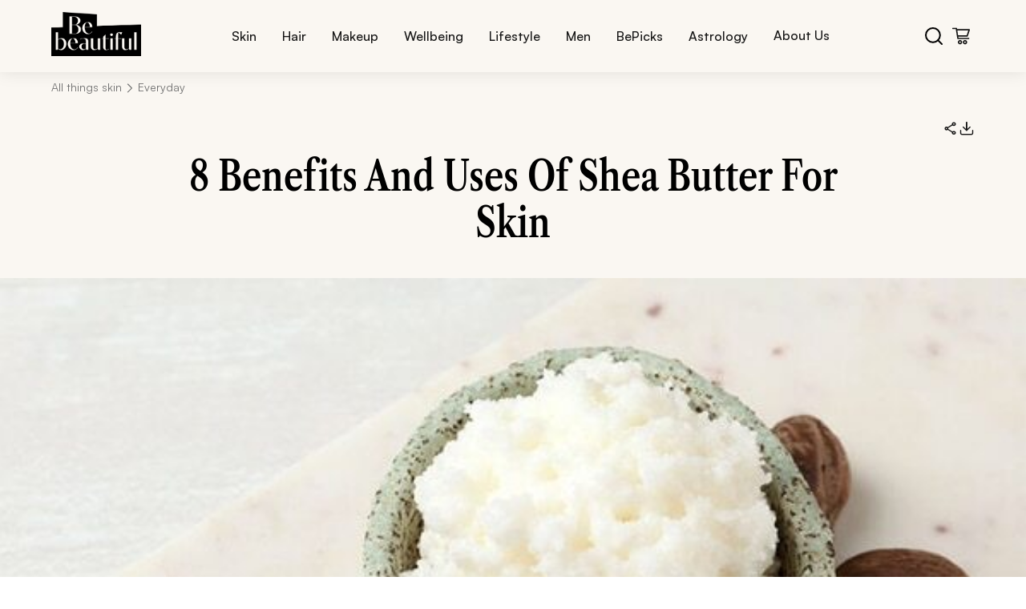

--- FILE ---
content_type: text/css; charset=UTF-8
request_url: https://www.bebeautiful.in/_next/static/css/6b8c42cb2c8d39c5.css
body_size: 4122
content:
:root{--animate-duration:0.8s;--animate-delay:0.5s;--animate-repeat:1}@keyframes slideOut{to{opacity:1;transform:translateY(1rem)}0%{opacity:0;transform:translateY(0)}}@keyframes slideInLeft{0%{transform:translate3d(-100%,0,0);visibility:visible}to{transform:translateZ(0)}}@media(max-width:576px){h1{font-size:1.75rem;line-height:34.44px;font-weight:600}.description{font-size:.875rem;line-height:18px;font-weight:500}.imageSource{font-size:.625rem;line-height:14px}.highlight{font-size:.875rem;line-height:18px}}@media(min-width:768px){h1{font-size:2rem;line-height:40px;font-weight:600}.description{font-size:.875rem;line-height:18px;font-weight:500}.imageSource{font-size:.75rem;line-height:15px}.highlight{font-size:1rem;line-height:19px}}@media(min-width:1024px){h1{font-size:2.375rem;line-height:46.74px;font-weight:600}.description{font-size:1rem;line-height:21.6px;font-weight:500}.imageSource{font-size:.75rem;line-height:16px}.highlight{font-size:1rem;line-height:20px}}@media(min-width:1200px){h1{font-size:2.5rem;line-height:50px;font-weight:600}.description{font-size:1.125rem;line-height:24px;font-weight:500}.imageSource{font-size:.875rem;line-height:17px}.highlight{font-size:1.125rem;line-height:22px}}@media(min-width:1280px){h1{font-size:2.75rem;line-height:55px;font-weight:600}.description{font-size:1.25rem;line-height:26px;font-weight:500}.imageSource{font-size:.875rem;line-height:18px}.highlight{font-size:1.25rem;line-height:24px}}@font-face{font-family:Satoshi;src:url(/fonts/Satoshi-Regular.woff2) format("woff2"),url(/fonts/Satoshi-Regular.woff) format("woff"),url(/fonts/Satoshi-Regular.ttf) format("truetype");font-weight:400;font-display:swap;font-style:normal}@font-face{font-family:Satoshi;src:url(/fonts/Satoshi-Italic.woff2) format("woff2"),url(/fonts/Satoshi-Italic.woff) format("woff"),url(/fonts/Satoshi-Italic.ttf) format("truetype");font-weight:400;font-display:swap;font-style:italic}@font-face{font-family:Satoshi;src:url(/fonts/Satoshi-Medium.woff2) format("woff2"),url(/fonts/Satoshi-Medium.woff) format("woff"),url(/fonts/Satoshi-Medium.ttf) format("truetype");font-weight:500;font-style:normal;font-display:swap}@font-face{font-family:Satoshi;src:url(/fonts/Satoshi-Bold.woff2) format("woff2"),url(/fonts/Satoshi-Bold.woff) format("woff"),url(/fonts/Satoshi-Bold.ttf) format("truetype");font-weight:700;font-style:normal;font-display:swap}@font-face{font-family:Satoshi;src:url(/fonts/Satoshi-Bold.woff2) format("woff2"),url(/fonts/Satoshi-Bold.woff) format("woff"),url(/fonts/Satoshi-Bold.ttf) format("truetype");font-weight:300;font-style:normal;font-display:swap}@font-face{font-display:swap;font-family:Satoshi Regular;font-style:"normal";font-weight:"normal";src:url(/_next/static/media/Satoshi-Regular.133f1d40.eot);src:url(/_next/static/media/Satoshi-Regular.133f1d40.eot) format("embedded-opentype"),url(/_next/static/media/Satoshi-Regular.b1dca2a5.woff2) format("woff2"),url(/_next/static/media/Satoshi-Regular.bb2accee.woff) format("woff"),url(/_next/static/media/Satoshi-Regular.a12eb4fb.ttf) format("truetype")}@font-face{font-display:swap;font-family:Satoshi Regular Italic;font-style:"normal";font-weight:"normal";src:url(/_next/static/media/Satoshi-Italic.46631d17.eot);src:url(/_next/static/media/Satoshi-Italic.46631d17.eot) format("embedded-opentype"),url(/_next/static/media/Satoshi-Italic.3eb4bb53.woff2) format("woff2"),url(/_next/static/media/Satoshi-Italic.43440d31.woff) format("woff"),url(/_next/static/media/Satoshi-Italic.84cd9c1d.ttf) format("truetype")}@font-face{font-display:swap;font-family:Satoshi Medium;font-style:"normal";font-weight:"medium";src:url(/_next/static/media/Satoshi-Medium.4bd797b9.eot);src:url(/_next/static/media/Satoshi-Medium.4bd797b9.eot) format("embedded-opentype"),url(/_next/static/media/Satoshi-Medium.22539d17.woff2) format("woff2"),url(/_next/static/media/Satoshi-Medium.f3941e68.woff) format("woff"),url(/_next/static/media/Satoshi-Medium.8217b72e.ttf) format("truetype")}@font-face{font-display:swap;font-family:Satoshi Medium Italic;font-style:"normal";font-weight:"medium";src:url(/_next/static/media/Satoshi-MediumItalic.f21b7f4f.eot);src:url(/_next/static/media/Satoshi-MediumItalic.f21b7f4f.eot) format("embedded-opentype"),url(/_next/static/media/Satoshi-MediumItalic.17afee50.woff2) format("woff2"),url(/_next/static/media/Satoshi-MediumItalic.5450477c.woff) format("woff"),url(/_next/static/media/Satoshi-MediumItalic.14c46485.ttf) format("truetype")}@font-face{font-display:swap;font-family:Satoshi Bold;font-style:"normal";font-weight:"bold";src:url(/_next/static/media/Satoshi-Bold.85a5cfb4.eot);src:url(/_next/static/media/Satoshi-Bold.85a5cfb4.eot) format("embedded-opentype"),url(/_next/static/media/Satoshi-Bold.12084922.woff2) format("woff2"),url(/_next/static/media/Satoshi-Bold.b28a04c4.woff) format("woff"),url(/_next/static/media/Satoshi-Bold.c60efc8f.ttf) format("truetype")}@font-face{font-display:swap;font-family:Satoshi Bold Italic;font-style:"normal";font-weight:"bold";src:url(/_next/static/media/Satoshi-BoldItalic.b0cfe12b.eot);src:url(/_next/static/media/Satoshi-BoldItalic.b0cfe12b.eot) format("embedded-opentype"),url(/_next/static/media/Satoshi-BoldItalic.e51fcc53.woff2) format("woff2"),url(/_next/static/media/Satoshi-BoldItalic.b59cf06f.woff) format("woff"),url(/_next/static/media/Satoshi-BoldItalic.c1d97e57.ttf) format("truetype")}@font-face{font-display:swap;font-family:Satoshi Black;font-style:"normal";font-weight:"bold";src:url(/_next/static/media/Satoshi-Black.17925217.eot);src:url(/_next/static/media/Satoshi-Black.17925217.eot) format("embedded-opentype"),url(/_next/static/media/Satoshi-Black.c6d20a6b.woff2) format("woff2"),url(/_next/static/media/Satoshi-Black.28873509.woff) format("woff"),url(/_next/static/media/Satoshi-Black.12d5a2e3.ttf) format("truetype")}@font-face{font-display:swap;font-family:LibreCaslon Condensed Regular;font-style:"normal";font-weight:"normal";src:url(/_next/static/media/LibreCaslonCondensed-Regular.bbd7fcb2.eot);src:url(/_next/static/media/LibreCaslonCondensed-Regular.bbd7fcb2.eot) format("embedded-opentype"),url(/_next/static/media/LibreCaslonCondensed-Regular.ef4a49a2.woff2) format("woff2"),url(/_next/static/media/LibreCaslonCondensed-Regular.2a479695.woff) format("woff"),url(/_next/static/media/LibreCaslonCondensed-Regular.ceffcba7.ttf) format("truetype")}@font-face{font-display:swap;font-family:LibreCaslon Condensed Italic;font-style:"normal";font-weight:"normal";src:url(/_next/static/media/LibreCaslonCondensed-Italic.08d27e5b.eot);src:url(/_next/static/media/LibreCaslonCondensed-Italic.08d27e5b.eot) format("embedded-opentype"),url(/_next/static/media/LibreCaslonCondensed-Italic.3666ddb6.woff2) format("woff2"),url(/_next/static/media/LibreCaslonCondensed-Italic.fb97cdd0.woff) format("woff"),url(/_next/static/media/LibreCaslonCondensed-Italic.2f91787a.ttf) format("truetype")}@font-face{font-display:swap;font-family:LibreCaslon Condensed Medium;font-style:"normal";font-weight:"medium";src:url(/_next/static/media/LibreCaslonCondensed-Medium.22b2a402.eot);src:url(/_next/static/media/LibreCaslonCondensed-Medium.22b2a402.eot) format("embedded-opentype"),url(/_next/static/media/LibreCaslonCondensed-Medium.db17bb9d.woff2) format("woff2"),url(/_next/static/media/LibreCaslonCondensed-Medium.be2defcd.woff) format("woff"),url(/_next/static/media/LibreCaslonCondensed-Medium.c8530ed8.ttf) format("truetype")}@font-face{font-display:swap;font-family:LibreCaslon Condensed Medium Italic;font-style:"normal";font-weight:"medium";src:url(/_next/static/media/LibreCaslonCondensed-MediumItalic.7d8aaf5d.eot);src:url(/_next/static/media/LibreCaslonCondensed-MediumItalic.7d8aaf5d.eot) format("embedded-opentype"),url(/_next/static/media/LibreCaslonCondensed-MediumItalic.50f1574a.woff2) format("woff2"),url(/_next/static/media/LibreCaslonCondensed-MediumItalic.a2e8b127.woff) format("woff"),url(/_next/static/media/LibreCaslonCondensed-MediumItalic.3f4b569e.ttf) format("truetype")}@font-face{font-display:swap;font-family:LibreCaslon Condensed SemiBold;font-style:"normal";font-weight:"bold";src:url(/_next/static/media/LibreCaslonCondensed-SemiBold.2f0c406f.eot);src:url(/_next/static/media/LibreCaslonCondensed-SemiBold.2f0c406f.eot) format("embedded-opentype"),url(/_next/static/media/LibreCaslonCondensed-SemiBold.0ff3762b.woff2) format("woff2"),url(/_next/static/media/LibreCaslonCondensed-SemiBold.be26155f.woff) format("woff"),url(/_next/static/media/LibreCaslonCondensed-SemiBold.ab083ac1.ttf) format("truetype")}@font-face{font-display:swap;font-family:LibreCaslon Condensed SemiBold Italic;font-style:"normal";font-weight:"bold";src:url(/_next/static/media/LibreCaslonCondensed-SemiBoldItalic.67c7461a.eot);src:url(/_next/static/media/LibreCaslonCondensed-SemiBoldItalic.67c7461a.eot) format("embedded-opentype"),url(/_next/static/media/LibreCaslonCondensed-SemiBoldItalic.614b3c90.woff2) format("woff2"),url(/_next/static/media/LibreCaslonCondensed-SemiBoldItalic.f32fb4db.woff) format("woff"),url(/_next/static/media/LibreCaslonCondensed-SemiBoldItalic.b887ca1c.ttf) format("truetype")}@font-face{font-display:swap;font-family:LibreCaslon Condensed Bold;font-style:"normal";font-weight:"bold";src:url(/_next/static/media/LibreCaslonCondensed-Bold.692ad68b.eot);src:url(/_next/static/media/LibreCaslonCondensed-Bold.692ad68b.eot) format("embedded-opentype"),url(/_next/static/media/LibreCaslonCondensed-Bold.c41d1159.woff2) format("woff2"),url(/_next/static/media/LibreCaslonCondensed-Bold.9b9a2f06.woff) format("woff"),url(/_next/static/media/LibreCaslonCondensed-Bold.7360c987.ttf) format("truetype")}@font-face{font-display:swap;font-family:LibreCaslon Condensed Bold Italic;font-style:"normal";font-weight:"bold";src:url(/_next/static/media/LibreCaslonCondensed-BoldItalic.4fd44b6f.eot);src:url(/_next/static/media/LibreCaslonCondensed-BoldItalic.4fd44b6f.eot) format("embedded-opentype"),url(/_next/static/media/LibreCaslonCondensed-BoldItalic.59bdff81.woff2) format("woff2"),url(/_next/static/media/LibreCaslonCondensed-BoldItalic.58c795c9.woff) format("woff"),url(/_next/static/media/LibreCaslonCondensed-BoldItalic.a04b09eb.ttf) format("truetype")}@font-face{font-display:swap;font-family:BB Icons;font-style:"normal";font-weight:"normal";src:url(/_next/static/media/bb-icons.648e9f66.eot);src:url(/_next/static/media/bb-icons.648e9f66.eot) format("embedded-opentype"),url(/_next/static/media/bb-icons.969d6ed8.woff2) format("woff2"),url(/_next/static/media/bb-icons.f7c05517.woff) format("woff"),url(/_next/static/media/bb-icons.e6c77530.ttf) format("truetype")}.heading{font-size:2.375rem;color:#000;font-family:LibreCaslon Condensed Regular,sans-serif;line-height:2.9213rem;font-weight:500;text-align:center;margin:0;padding-bottom:91px}.verifyButton{display:flex;justify-content:center;width:100%}@media screen and (max-width:1023px){.heading{display:none}}.otpContainer{display:flex;flex-direction:column;justify-content:flex-start;align-items:center;width:100%;height:auto;padding:47.52px 16px 89.42px 15px}@media(min-width:1024px){.otpContainer{justify-content:center;margin:0 auto;padding:0}}.otpContainer .otp{width:100%;max-width:359px;display:flex;flex-direction:column;border-radius:10px}@media(min-width:1024px){.otpContainer .otp{max-width:400px}}.otpContainer .otp .headingOTP{display:none}@media(min-width:1024px){.otpContainer .otp .headingOTP{font-size:2.375rem;color:#000;font-family:LibreCaslon Condensed Regular,sans-serif;line-height:2.9213rem;font-weight:500;display:block;text-align:left;margin:0}}.article-page{margin-top:74px;background-color:#faf7f2;width:100%}@media(min-width:1024px){.article-page{margin-top:82px}}.article-page a{text-decoration:underline}.article-page h2,.article-page p{margin:0}.article-page .articleBreadcrumb{margin:0 auto;align-items:flex-start;max-width:1280px;padding:.75rem 0 1rem .75rem}@media(min-width:768px){.article-page .articleBreadcrumb{padding:1.0313rem 0 1.1875rem 4rem}}.article-page .iconBar{display:flex;flex-direction:row;gap:22px;padding:0 1rem 1.875rem 0;justify-content:flex-end;align-items:center;cursor:pointer}.article-page .iconBar .iconShare{background:none;padding:0}.article-page .iconBar .iconDownload,.article-page .iconBar .iconHeart,.article-page .iconBar .iconPlay,.article-page .iconBar .iconShare,.article-page .iconBar .iconStop{font-family:BB Icons,sans-serif;font-size:1.25rem;color:#151515}.article-page .iconBar .iconDownload:focus-visible,.article-page .iconBar .iconHeart:focus-visible,.article-page .iconBar .iconPlay:focus-visible,.article-page .iconBar .iconShare:focus-visible,.article-page .iconBar .iconStop:focus-visible{outline-width:2px;outline-style:solid;outline-color:#007bff;outline-offset:2px}.article-page .iconBar .iconHeart.liked{background:url(/_next/static/media/heart-black.ce31b70d.svg) no-repeat 50%;background-size:contain}.article-page .iconBar .iconHeart:after{content:""}.article-page .iconBar .iconShare:after{content:""}.article-page .iconBar .iconDownload:after{content:""}.article-page .iconBar .iconPlay:after{content:""}.article-page .iconBar .iconStop:after{content:""}@media(min-width:768px){.article-page .iconBar{padding:0 4rem 1.25rem 0}}.article-page .spinner{width:16px;height:16px;border:2px solid #000;border-top-color:rgba(0,0,0,0);border-radius:50%;animation:spin .7s linear infinite}@keyframes spin{to{transform:rotate(1turn)}}@media(min-width:1024px){.article-page .article-content{gap:2.6875rem}}.article-page .article-content.mobile-show{background-color:#e6dfd5;width:100%;margin-bottom:-65px}@media(min-width:1024px){.article-page .article-content.mobile-show{margin:0;padding:0}}.article-page .article-content{flex-direction:column;gap:1rem;margin-top:0;max-width:1320px;margin-bottom:40px;padding:0 1rem 26px}@media(min-width:768px){.article-page .article-content{flex-direction:row;max-width:1280px;display:flex;margin:60px auto 50px;padding:0 2rem 30px}}@media(min-width:1180px){.article-page .article-content{padding:0 4rem}}.article-page .article-content a{text-decoration:underline}.article-page .article-content .left-column{width:100%;max-width:100%;padding-left:0}@media(min-width:1024px){.article-page .article-content .left-column{padding-top:0;width:62%}}.article-page .article-content .left-column .authorInfo{padding:.9375rem 0 1.875rem}@media(min-width:768px){.article-page .article-content .left-column .authorInfo{padding:0 0 3.75rem}}.article-page .article-content .left-column .articleMarquee{width:100%;padding:0 0 2.625rem}@media(min-width:768px){.article-page .article-content .left-column .articleMarquee{padding:0 0 3.75rem}}.article-page .article-content .left-column .icon-with-lines{display:flex;align-items:center;justify-content:center;gap:6px;padding:0 0 1.4375rem}@media(min-width:768px){.article-page .article-content .left-column .icon-with-lines{padding:0 0 1.4375rem}}.article-page .article-content .left-column .icon-with-lines .line{flex:1 1;height:1px;background-color:#d3caba}.article-page .article-content .left-column .icon-with-lines .icon{width:20px;height:auto}.article-page .article-content .left-column .articleProTip{padding:0 2rem 2.625rem 1.9375rem}@media(min-width:768px){.article-page .article-content .left-column .articleProTip{padding-bottom:2.9375rem}}.article-page .article-content .left-column .articleEmbedVideo{padding-bottom:4.125rem}.article-page .article-content .left-column .articleCards{margin:auto;padding-bottom:.9375rem}@media(min-width:1024px){.article-page .article-content .left-column .articleCards{padding-bottom:.5rem}}.article-page .article-content .left-column .articleCards h1{color:#151515;font-family:LibreCaslon Condensed SemiBold,sans-serif;display:flex;gap:10px}.article-page .article-content .left-column .articleCards h1 .prefix{color:#276b4a;display:inline-block;width:3px;background-color:#276b4a;margin-left:5px;height:calc(1.5em*number_of_lines)}.article-page .article-content .left-column .articleCards .description{font-family:Satoshi,sans-serif;font-size:1rem;line-height:normal;font-weight:500;color:#151515}.article-page .article-content .left-column .articleCards .highlight{color:#151515;font-family:Satoshi,sans-serif;font-size:1rem;line-height:21.6px;font-weight:500;text-align:left;-webkit-text-decoration-line:underline;text-decoration-line:underline;-webkit-text-decoration-style:solid;text-decoration-style:solid;text-underline-position:from-font;-webkit-text-decoration-skip-ink:none;text-decoration-skip-ink:none}.article-page .article-content .left-column .articleCards .articleProfileCard{padding-top:3.1875rem;display:flex;justify-content:center;align-items:center}@media(min-width:1024px){.article-page .article-content .left-column .articleCards .articleProfileCard{flex-direction:column;text-align:center}}.article-page .article-content .right-column{position:relative;top:20px;width:100%;max-width:100%;padding-top:0}.article-page .article-content .right-column.mobile-hide{display:none}@media(min-width:1024px){.article-page .article-content .right-column.mobile-hide{display:block}}.article-page .article-content .right-column.mobile-show{margin-top:50px;width:100%}@media(min-width:768px){.article-page .article-content .right-column.mobile-show{margin:0}}@media(min-width:1024px){.article-page .article-content .right-column.mobile-show{display:none}}@media(min-width:768px){.article-page .article-content .right-column{width:38%}}.article-page .article-content .right-column .right-column-content{position:-webkit-sticky;position:sticky;top:113px}.article-page .article-content .right-column .articleCollapsibleList{border-top:1px solid #b7b7b7;border-bottom:1px solid #b7b7b7}@media(min-width:1024px){.article-page .article-content .right-column .articleCollapsibleList{border-bottom:1px solid #b7b7b7}}.article-page .article-content .right-column .product-container{font-family:Satoshi,sans-serif;width:100%;transition:all .5s ease-in-out}@media(min-width:1024px){.article-page .article-content .right-column .product-container{border-top:1px solid #b7b7b7}}.article-page .article-content .right-column .product-container .product-header{display:flex;justify-content:space-between;font-weight:600;font-family:LibreCaslon Condensed Regular,sans-serif;align-items:center;cursor:pointer;font-size:1.5rem;font-weight:700;padding:16px 0}@media(min-width:1024px){.article-page .article-content .right-column .product-container .product-header{padding:32px 0}}.article-page .article-content .right-column .product-container .product-header .product-title-with-logo{display:flex;align-items:center;gap:15px}.article-page .article-content .right-column .product-container .product-header .bepicks-logo{object-fit:cover}.article-page .article-content .right-column .product-container .product-header h3{margin:0;font-size:1.5rem;font-weight:500;line-height:normal;color:#151515}@media(min-width:1024px){.article-page .article-content .right-column .product-container .product-header h3{font-size:2.25rem}}.article-page .article-content .right-column .product-container .product-header .arrow-icon{cursor:pointer;font-family:BB Icons,sans-serif;margin-right:10px;transition:transform .2s;font-size:1.25rem}.article-page .article-content .right-column .product-container .product-header .arrow-icon:before{display:block;content:""}.article-page .article-content .right-column .product-container .product-header .arrow-icon.up{transform:rotate(-90deg)}.article-page .article-content .right-column .product-container .product-header .arrow-icon.down{transform:rotate(90deg)}.article-page .article-content .right-column .product-container .cards-container{display:flex;flex-wrap:wrap;justify-content:center;align-items:center;overflow:hidden;max-height:0;transform:translateY(-10px);transition:max-height .5s ease-in-out,transform .5s ease-in-out}.article-page .article-content .right-column .product-container .cards-container.open{max-height:1000px;transform:translateY(0)}@media(min-width:1024px){.article-page .article-content .right-column .product-container .cards-container .articleProduct{min-width:328px}}.article-page .artcileMarqueeBeautyHacks{padding:0}@media(min-width:768px){.article-page .artcileMarqueeBeautyHacks{padding:0 0 60px}}@media(min-width:1440px){.article-page .artcileMarqueeBeautyHacks{padding-top:30px}}.article-page .artcileAuthorBio{padding:50px 16px}@media(min-width:768px){.article-page .artcileAuthorBio{padding-top:0}}.article-page .iconTextRow{display:flex;justify-content:center;align-items:center;gap:36px;padding:20px 0;border-top:1px solid #b7b7b7;border-bottom:1px solid #b7b7b7;margin-left:1rem;margin-right:1rem}@media(min-width:768px){.article-page .iconTextRow{margin-left:3.9969rem;margin-right:4.0594rem}}.article-page .iconTextRow .iconItem{cursor:pointer;display:flex;align-items:center;gap:8px}.article-page .iconTextRow .iconShare{background:none;padding:0}.article-page .iconTextRow .iconDownload,.article-page .iconTextRow .iconHeart,.article-page .iconTextRow .iconShare{font-family:BB Icons,sans-serif;font-size:1.25rem;color:#151515}.article-page .iconTextRow .iconDownload:focus-visible,.article-page .iconTextRow .iconHeart:focus-visible,.article-page .iconTextRow .iconShare:focus-visible{outline-width:2px;outline-style:solid;outline-color:#007bff;outline-offset:2px}.article-page .iconTextRow .iconHeart:after{content:""}.article-page .iconTextRow .iconShare:after{content:""}.article-page .iconTextRow .iconDownload:after{content:""}.article-page .iconTextRow .iconText{font-size:.75rem;color:#151515;font-family:Satoshi,sans-serif;line-height:normal;font-weight:500}.article-page .artcileHotTakeCard{padding:1rem}@media(min-width:768px){.article-page .artcileHotTakeCard{padding:50px 60px 0}}@media(min-width:1024px){.article-page .artcileHotTakeCard{padding-bottom:20px}}.article-page .artcileTrendRecreation{padding:0 0 2.1875rem}@media(min-width:768px){.article-page .artcileTrendRecreation{padding:2.625rem 4.0625rem}}.celebritiesContainer{text-align:center;padding:40px 20px}.celebritiesContainer .title{font-size:1.75rem;font-weight:700;position:relative;display:inline-block;margin-bottom:30px}.celebritiesContainer .title:after{content:"";width:50px;height:2px;background:#000;display:block;margin:5px auto 0}.celebritiesContainer .grid{display:grid;grid-template-columns:repeat(auto-fit,minmax(250px,1fr));grid-gap:20px;gap:20px;max-width:1200px;margin:auto}.celebritiesContainer .card{position:relative;overflow:hidden;transition:transform .3s ease;cursor:pointer}.celebritiesContainer .card:hover{transform:translateY(-5px)}.celebritiesContainer .card .image{width:100%;height:300px;display:block;object-fit:cover}.celebritiesContainer .card .content{position:relative;margin-top:-40px;background:#fff;text-align:left;padding:1rem;width:90%;margin-left:auto;margin-right:auto;border-top:5px solid #bed7eb}.celebritiesContainer .card .content .heading{padding:1.1rem;font-size:1rem;font-weight:700;line-height:1.625rem;text-align:left}.celebritiesContainer .card .content .author{font-size:.875rem;color:#b7b7b7}#section-1.articleNumberHeadingWithText .NumberHeadingWithTextDescription ul:has(li>a){display:none}#section-1.articleNumberHeadingWithText .NumberHeadingWithTextDescription ul:not(:has(li>a)){display:block}.article-page .text-to-speech{display:flex;justify-content:center;align-items:center;position:fixed;bottom:0;left:50%;transform:translate(-50%,-50%);z-index:999}.article-page .text-to-speech .player-container{display:flex;box-sizing:border-box;padding:10px 16px;align-items:center;justify-content:space-between;background:#f2ede5;border-radius:10px;width:300px;gap:10px;opacity:.7}@media(min-width:1024px){.article-page .text-to-speech .player-container{width:500px}}.article-page .text-to-speech .player-container .line{width:100%;height:1px;background-color:#151515}.article-page .text-to-speech .player-container .spinner{border:2px solid #be1427;border-top-color:rgba(0,0,0,0);border-radius:50%;animation:spin .7s linear infinite;flex-shrink:0}.article-page .text-to-speech .player-container .next,.article-page .text-to-speech .player-container .prev{font-family:BB Icons,sans-serif;font-size:1.5625rem;color:#151515}.article-page .text-to-speech .player-container .next.next:before,.article-page .text-to-speech .player-container .next.prev:before,.article-page .text-to-speech .player-container .prev.next:before,.article-page .text-to-speech .player-container .prev.prev:before{content:""}.article-page .text-to-speech .player-container .prev{transform:rotate(180deg)}.article-page .text-to-speech .player-container .iconPause,.article-page .text-to-speech .player-container .iconPlay,.article-page .text-to-speech .player-container .iconResume,.article-page .text-to-speech .player-container .iconStop{font-family:BB Icons,sans-serif;font-size:1.5625rem;color:#be1427;cursor:pointer}.article-page .text-to-speech .player-container .iconPause.iconPlay:after,.article-page .text-to-speech .player-container .iconPause.iconResume:after,.article-page .text-to-speech .player-container .iconPlay.iconPlay:after,.article-page .text-to-speech .player-container .iconPlay.iconResume:after,.article-page .text-to-speech .player-container .iconResume.iconPlay:after,.article-page .text-to-speech .player-container .iconResume.iconResume:after,.article-page .text-to-speech .player-container .iconStop.iconPlay:after,.article-page .text-to-speech .player-container .iconStop.iconResume:after{content:""}.article-page .text-to-speech .player-container .iconPause.iconPause:after,.article-page .text-to-speech .player-container .iconPause.iconStop:after,.article-page .text-to-speech .player-container .iconPlay.iconPause:after,.article-page .text-to-speech .player-container .iconPlay.iconStop:after,.article-page .text-to-speech .player-container .iconResume.iconPause:after,.article-page .text-to-speech .player-container .iconResume.iconStop:after,.article-page .text-to-speech .player-container .iconStop.iconPause:after,.article-page .text-to-speech .player-container .iconStop.iconStop:after{content:""}.glossary-term{position:relative;cursor:help;text-underline-offset:2px;color:#151515;transition:all .2s ease;display:inline}.glossary-term:after{content:"";position:absolute;left:0;bottom:-2px;background-image:radial-gradient(circle,black 1px,transparent 0);background-size:6px 2px;background-repeat:repeat-x;width:102%;height:3px;display:block}.glossary-tooltip-title{font-family:LibreCaslon Condensed Medium Italic,sans-serif;color:#faf7f2;font-size:.875rem;line-height:1.225rem;font-weight:500}.glossary-tooltip-description{font-family:Satoshi,sans-serif;color:#faf7f2;font-size:.875rem;line-height:1.225rem;font-weight:400;display:block;padding-top:5px}.glossary-read-more{font-family:Satoshi,sans-serif;color:#faf7f2;font-size:.75rem;line-height:1.05rem;font-weight:500;text-transform:uppercase;text-decoration:underline;text-underline-offset:2px}@media(min-width:1024px){.glossary-tooltip-custom{max-width:280px!important}}.faq-accordion{margin:24px 0}.faq-accordion .faq-accordion-item{border-bottom:1px solid #e0e0e0}.faq-accordion .faq-accordion-item:last-child{border-bottom:none}.faq-accordion .faq-question{width:100%;display:flex;justify-content:space-between;align-items:center;padding:20px 0;background:none;border:none;cursor:pointer;text-align:left;font-size:1.5rem;font-weight:400;color:#151515;font-family:LibreCaslon Condensed Medium,sans-serif;transition:color .2s ease}.faq-accordion .faq-question .faq-question-text{flex:1 1;padding-right:16px;line-height:1.4}.faq-accordion .faq-question .faq-arrow{width:24px;height:24px;display:inline-block;position:relative;flex-shrink:0;transition:transform .3s cubic-bezier(.4,0,.2,1)}.faq-accordion .faq-question .faq-arrow:before{content:"";position:absolute;top:50%;left:50%;width:12px;height:12px;border-right:2px solid;border-bottom:2px solid;transform:translate(-50%,-70%) rotate(45deg);transition:transform .3s cubic-bezier(.4,0,.2,1)}.faq-accordion .faq-question .faq-arrow.up{transform:rotate(-180deg)}.faq-accordion .faq-answer{display:grid;grid-template-rows:0fr;transition:grid-template-rows .4s cubic-bezier(.4,0,.2,1)}.faq-accordion .faq-answer.open{grid-template-rows:1fr}.faq-accordion .faq-answer .faq-answer-content{overflow:hidden}.faq-accordion .faq-answer .faq-answer-content>*{padding-bottom:20px}.faq-accordion .faq-answer .faq-answer-content p{margin:0 0 16px}.faq-accordion .faq-answer .faq-answer-content p:last-child{margin-bottom:0}.faq-accordion .faq-answer .faq-answer-content strong{font-weight:600}.faq-accordion .faq-answer .faq-answer-content ol,.faq-accordion .faq-answer .faq-answer-content ul{margin:12px 0;padding-left:24px}.faq-accordion .faq-answer .faq-answer-content li{margin-bottom:8px;line-height:1.6}.tts-container{display:flex;flex-direction:row;align-items:center;gap:6px}.tts-container .text{color:#717171;font-family:Satoshi,sans-serif;font-size:.75rem;line-height:.875rem;font-weight:400;cursor:default}.article-page .sticky-iconbar{position:-webkit-sticky;position:sticky;top:80px;background-color:#faf7f2;z-index:10}@media(min-width:1024px){.article-page .sticky-iconbar{top:90px}}.article-page .sticky-iconbar .iconBar{padding:8px 16px 12px 0}@media(min-width:1024px){.article-page .sticky-iconbar .iconBar{padding:8px 64px 12px 0}}.article-page .sticky-iconbar .progressBar-container{width:100%;height:8px;background:#d3caba;transition:opacity .3s ease-in-out,visibility .3s ease-in-out}.article-page .sticky-iconbar .progressBar-container.hidden{opacity:0;visibility:hidden}.article-page .sticky-iconbar .progressBar-container.visible{opacity:1;visibility:visible}.article-page .sticky-iconbar .progressBar-container .progress-bar{height:8px;width:0;background:#0b4532;transition:width .2s}

--- FILE ---
content_type: text/css; charset=UTF-8
request_url: https://www.bebeautiful.in/_next/static/css/5e11695da05822b9.css
body_size: 2546
content:
.swiper-scrollbar{border-radius:var(--swiper-scrollbar-border-radius,10px);position:relative;touch-action:none;background:var(--swiper-scrollbar-bg-color,rgba(0,0,0,.1))}.swiper-scrollbar-disabled>.swiper-scrollbar,.swiper-scrollbar.swiper-scrollbar-disabled{display:none!important}.swiper-horizontal>.swiper-scrollbar,.swiper-scrollbar.swiper-scrollbar-horizontal{position:absolute;left:var(--swiper-scrollbar-sides-offset,1%);bottom:var(--swiper-scrollbar-bottom,4px);top:var(--swiper-scrollbar-top,auto);z-index:50;height:var(--swiper-scrollbar-size,4px);width:calc(100% - 2 * var(--swiper-scrollbar-sides-offset, 1%))}.swiper-scrollbar.swiper-scrollbar-vertical,.swiper-vertical>.swiper-scrollbar{position:absolute;left:var(--swiper-scrollbar-left,auto);right:var(--swiper-scrollbar-right,4px);top:var(--swiper-scrollbar-sides-offset,1%);z-index:50;width:var(--swiper-scrollbar-size,4px);height:calc(100% - 2 * var(--swiper-scrollbar-sides-offset, 1%))}.swiper-scrollbar-drag{height:100%;width:100%;position:relative;background:var(--swiper-scrollbar-drag-bg-color,rgba(0,0,0,.5));border-radius:var(--swiper-scrollbar-border-radius,10px);left:0;top:0}.swiper-scrollbar-cursor-drag{cursor:move}.swiper-scrollbar-lock{display:none}:root{--animate-duration:0.8s;--animate-delay:0.5s;--animate-repeat:1}@keyframes slideOut{to{opacity:1;transform:translateY(1rem)}0%{opacity:0;transform:translateY(0)}}@keyframes slideInLeft{0%{transform:translate3d(-100%,0,0);visibility:visible}to{transform:translateZ(0)}}@media(max-width:576px){h1{font-size:1.75rem;line-height:34.44px;font-weight:600}.description{font-size:.875rem;line-height:18px;font-weight:500}.imageSource{font-size:.625rem;line-height:14px}.highlight{font-size:.875rem;line-height:18px}}@media(min-width:768px){h1{font-size:2rem;line-height:40px;font-weight:600}.description{font-size:.875rem;line-height:18px;font-weight:500}.imageSource{font-size:.75rem;line-height:15px}.highlight{font-size:1rem;line-height:19px}}@media(min-width:1024px){h1{font-size:2.375rem;line-height:46.74px;font-weight:600}.description{font-size:1rem;line-height:21.6px;font-weight:500}.imageSource{font-size:.75rem;line-height:16px}.highlight{font-size:1rem;line-height:20px}}@media(min-width:1200px){h1{font-size:2.5rem;line-height:50px;font-weight:600}.description{font-size:1.125rem;line-height:24px;font-weight:500}.imageSource{font-size:.875rem;line-height:17px}.highlight{font-size:1.125rem;line-height:22px}}@media(min-width:1280px){h1{font-size:2.75rem;line-height:55px;font-weight:600}.description{font-size:1.25rem;line-height:26px;font-weight:500}.imageSource{font-size:.875rem;line-height:18px}.highlight{font-size:1.25rem;line-height:24px}}@font-face{font-family:Satoshi;src:url(/fonts/Satoshi-Regular.woff2) format("woff2"),url(/fonts/Satoshi-Regular.woff) format("woff"),url(/fonts/Satoshi-Regular.ttf) format("truetype");font-weight:400;font-display:swap;font-style:normal}@font-face{font-family:Satoshi;src:url(/fonts/Satoshi-Italic.woff2) format("woff2"),url(/fonts/Satoshi-Italic.woff) format("woff"),url(/fonts/Satoshi-Italic.ttf) format("truetype");font-weight:400;font-display:swap;font-style:italic}@font-face{font-family:Satoshi;src:url(/fonts/Satoshi-Medium.woff2) format("woff2"),url(/fonts/Satoshi-Medium.woff) format("woff"),url(/fonts/Satoshi-Medium.ttf) format("truetype");font-weight:500;font-style:normal;font-display:swap}@font-face{font-family:Satoshi;src:url(/fonts/Satoshi-Bold.woff2) format("woff2"),url(/fonts/Satoshi-Bold.woff) format("woff"),url(/fonts/Satoshi-Bold.ttf) format("truetype");font-weight:700;font-style:normal;font-display:swap}@font-face{font-family:Satoshi;src:url(/fonts/Satoshi-Bold.woff2) format("woff2"),url(/fonts/Satoshi-Bold.woff) format("woff"),url(/fonts/Satoshi-Bold.ttf) format("truetype");font-weight:300;font-style:normal;font-display:swap}@font-face{font-display:swap;font-family:Satoshi Regular;font-style:"normal";font-weight:"normal";src:url(/_next/static/media/Satoshi-Regular.133f1d40.eot);src:url(/_next/static/media/Satoshi-Regular.133f1d40.eot) format("embedded-opentype"),url(/_next/static/media/Satoshi-Regular.b1dca2a5.woff2) format("woff2"),url(/_next/static/media/Satoshi-Regular.bb2accee.woff) format("woff"),url(/_next/static/media/Satoshi-Regular.a12eb4fb.ttf) format("truetype")}@font-face{font-display:swap;font-family:Satoshi Regular Italic;font-style:"normal";font-weight:"normal";src:url(/_next/static/media/Satoshi-Italic.46631d17.eot);src:url(/_next/static/media/Satoshi-Italic.46631d17.eot) format("embedded-opentype"),url(/_next/static/media/Satoshi-Italic.3eb4bb53.woff2) format("woff2"),url(/_next/static/media/Satoshi-Italic.43440d31.woff) format("woff"),url(/_next/static/media/Satoshi-Italic.84cd9c1d.ttf) format("truetype")}@font-face{font-display:swap;font-family:Satoshi Medium;font-style:"normal";font-weight:"medium";src:url(/_next/static/media/Satoshi-Medium.4bd797b9.eot);src:url(/_next/static/media/Satoshi-Medium.4bd797b9.eot) format("embedded-opentype"),url(/_next/static/media/Satoshi-Medium.22539d17.woff2) format("woff2"),url(/_next/static/media/Satoshi-Medium.f3941e68.woff) format("woff"),url(/_next/static/media/Satoshi-Medium.8217b72e.ttf) format("truetype")}@font-face{font-display:swap;font-family:Satoshi Medium Italic;font-style:"normal";font-weight:"medium";src:url(/_next/static/media/Satoshi-MediumItalic.f21b7f4f.eot);src:url(/_next/static/media/Satoshi-MediumItalic.f21b7f4f.eot) format("embedded-opentype"),url(/_next/static/media/Satoshi-MediumItalic.17afee50.woff2) format("woff2"),url(/_next/static/media/Satoshi-MediumItalic.5450477c.woff) format("woff"),url(/_next/static/media/Satoshi-MediumItalic.14c46485.ttf) format("truetype")}@font-face{font-display:swap;font-family:Satoshi Bold;font-style:"normal";font-weight:"bold";src:url(/_next/static/media/Satoshi-Bold.85a5cfb4.eot);src:url(/_next/static/media/Satoshi-Bold.85a5cfb4.eot) format("embedded-opentype"),url(/_next/static/media/Satoshi-Bold.12084922.woff2) format("woff2"),url(/_next/static/media/Satoshi-Bold.b28a04c4.woff) format("woff"),url(/_next/static/media/Satoshi-Bold.c60efc8f.ttf) format("truetype")}@font-face{font-display:swap;font-family:Satoshi Bold Italic;font-style:"normal";font-weight:"bold";src:url(/_next/static/media/Satoshi-BoldItalic.b0cfe12b.eot);src:url(/_next/static/media/Satoshi-BoldItalic.b0cfe12b.eot) format("embedded-opentype"),url(/_next/static/media/Satoshi-BoldItalic.e51fcc53.woff2) format("woff2"),url(/_next/static/media/Satoshi-BoldItalic.b59cf06f.woff) format("woff"),url(/_next/static/media/Satoshi-BoldItalic.c1d97e57.ttf) format("truetype")}@font-face{font-display:swap;font-family:Satoshi Black;font-style:"normal";font-weight:"bold";src:url(/_next/static/media/Satoshi-Black.17925217.eot);src:url(/_next/static/media/Satoshi-Black.17925217.eot) format("embedded-opentype"),url(/_next/static/media/Satoshi-Black.c6d20a6b.woff2) format("woff2"),url(/_next/static/media/Satoshi-Black.28873509.woff) format("woff"),url(/_next/static/media/Satoshi-Black.12d5a2e3.ttf) format("truetype")}@font-face{font-display:swap;font-family:LibreCaslon Condensed Regular;font-style:"normal";font-weight:"normal";src:url(/_next/static/media/LibreCaslonCondensed-Regular.bbd7fcb2.eot);src:url(/_next/static/media/LibreCaslonCondensed-Regular.bbd7fcb2.eot) format("embedded-opentype"),url(/_next/static/media/LibreCaslonCondensed-Regular.ef4a49a2.woff2) format("woff2"),url(/_next/static/media/LibreCaslonCondensed-Regular.2a479695.woff) format("woff"),url(/_next/static/media/LibreCaslonCondensed-Regular.ceffcba7.ttf) format("truetype")}@font-face{font-display:swap;font-family:LibreCaslon Condensed Italic;font-style:"normal";font-weight:"normal";src:url(/_next/static/media/LibreCaslonCondensed-Italic.08d27e5b.eot);src:url(/_next/static/media/LibreCaslonCondensed-Italic.08d27e5b.eot) format("embedded-opentype"),url(/_next/static/media/LibreCaslonCondensed-Italic.3666ddb6.woff2) format("woff2"),url(/_next/static/media/LibreCaslonCondensed-Italic.fb97cdd0.woff) format("woff"),url(/_next/static/media/LibreCaslonCondensed-Italic.2f91787a.ttf) format("truetype")}@font-face{font-display:swap;font-family:LibreCaslon Condensed Medium;font-style:"normal";font-weight:"medium";src:url(/_next/static/media/LibreCaslonCondensed-Medium.22b2a402.eot);src:url(/_next/static/media/LibreCaslonCondensed-Medium.22b2a402.eot) format("embedded-opentype"),url(/_next/static/media/LibreCaslonCondensed-Medium.db17bb9d.woff2) format("woff2"),url(/_next/static/media/LibreCaslonCondensed-Medium.be2defcd.woff) format("woff"),url(/_next/static/media/LibreCaslonCondensed-Medium.c8530ed8.ttf) format("truetype")}@font-face{font-display:swap;font-family:LibreCaslon Condensed Medium Italic;font-style:"normal";font-weight:"medium";src:url(/_next/static/media/LibreCaslonCondensed-MediumItalic.7d8aaf5d.eot);src:url(/_next/static/media/LibreCaslonCondensed-MediumItalic.7d8aaf5d.eot) format("embedded-opentype"),url(/_next/static/media/LibreCaslonCondensed-MediumItalic.50f1574a.woff2) format("woff2"),url(/_next/static/media/LibreCaslonCondensed-MediumItalic.a2e8b127.woff) format("woff"),url(/_next/static/media/LibreCaslonCondensed-MediumItalic.3f4b569e.ttf) format("truetype")}@font-face{font-display:swap;font-family:LibreCaslon Condensed SemiBold;font-style:"normal";font-weight:"bold";src:url(/_next/static/media/LibreCaslonCondensed-SemiBold.2f0c406f.eot);src:url(/_next/static/media/LibreCaslonCondensed-SemiBold.2f0c406f.eot) format("embedded-opentype"),url(/_next/static/media/LibreCaslonCondensed-SemiBold.0ff3762b.woff2) format("woff2"),url(/_next/static/media/LibreCaslonCondensed-SemiBold.be26155f.woff) format("woff"),url(/_next/static/media/LibreCaslonCondensed-SemiBold.ab083ac1.ttf) format("truetype")}@font-face{font-display:swap;font-family:LibreCaslon Condensed SemiBold Italic;font-style:"normal";font-weight:"bold";src:url(/_next/static/media/LibreCaslonCondensed-SemiBoldItalic.67c7461a.eot);src:url(/_next/static/media/LibreCaslonCondensed-SemiBoldItalic.67c7461a.eot) format("embedded-opentype"),url(/_next/static/media/LibreCaslonCondensed-SemiBoldItalic.614b3c90.woff2) format("woff2"),url(/_next/static/media/LibreCaslonCondensed-SemiBoldItalic.f32fb4db.woff) format("woff"),url(/_next/static/media/LibreCaslonCondensed-SemiBoldItalic.b887ca1c.ttf) format("truetype")}@font-face{font-display:swap;font-family:LibreCaslon Condensed Bold;font-style:"normal";font-weight:"bold";src:url(/_next/static/media/LibreCaslonCondensed-Bold.692ad68b.eot);src:url(/_next/static/media/LibreCaslonCondensed-Bold.692ad68b.eot) format("embedded-opentype"),url(/_next/static/media/LibreCaslonCondensed-Bold.c41d1159.woff2) format("woff2"),url(/_next/static/media/LibreCaslonCondensed-Bold.9b9a2f06.woff) format("woff"),url(/_next/static/media/LibreCaslonCondensed-Bold.7360c987.ttf) format("truetype")}@font-face{font-display:swap;font-family:LibreCaslon Condensed Bold Italic;font-style:"normal";font-weight:"bold";src:url(/_next/static/media/LibreCaslonCondensed-BoldItalic.4fd44b6f.eot);src:url(/_next/static/media/LibreCaslonCondensed-BoldItalic.4fd44b6f.eot) format("embedded-opentype"),url(/_next/static/media/LibreCaslonCondensed-BoldItalic.59bdff81.woff2) format("woff2"),url(/_next/static/media/LibreCaslonCondensed-BoldItalic.58c795c9.woff) format("woff"),url(/_next/static/media/LibreCaslonCondensed-BoldItalic.a04b09eb.ttf) format("truetype")}@font-face{font-display:swap;font-family:BB Icons;font-style:"normal";font-weight:"normal";src:url(/_next/static/media/bb-icons.648e9f66.eot);src:url(/_next/static/media/bb-icons.648e9f66.eot) format("embedded-opentype"),url(/_next/static/media/bb-icons.969d6ed8.woff2) format("woff2"),url(/_next/static/media/bb-icons.f7c05517.woff) format("woff"),url(/_next/static/media/bb-icons.e6c77530.ttf) format("truetype")}.heading{font-size:2.375rem;color:#000;font-family:LibreCaslon Condensed Regular,sans-serif;line-height:2.9213rem;font-weight:500;text-align:center;margin:0;padding-bottom:91px}.verifyButton{display:flex;justify-content:center;width:100%}@media screen and (max-width:1023px){.heading{display:none}}.otpContainer{display:flex;flex-direction:column;justify-content:flex-start;align-items:center;width:100%;height:auto;padding:47.52px 16px 89.42px 15px}@media(min-width:1024px){.otpContainer{justify-content:center;margin:0 auto;padding:0}}.otpContainer .otp{width:100%;max-width:359px;display:flex;flex-direction:column;border-radius:10px}@media(min-width:1024px){.otpContainer .otp{max-width:400px}}.otpContainer .otp .headingOTP{display:none}@media(min-width:1024px){.otpContainer .otp .headingOTP{font-size:2.375rem;color:#000;font-family:LibreCaslon Condensed Regular,sans-serif;line-height:2.9213rem;font-weight:500;display:block;text-align:left;margin:0}}.article-product-box{background-color:#f2ede5;padding:64px 0 24px 10px;position:relative;text-align:center;margin-top:60px}@media(min-width:768px){.article-product-box{margin:60px auto 0;max-width:751px;width:100%}}@media(min-width:1024px){.article-product-box{padding:64px 22px 24px 36px;margin-top:45.96px;margin-left:0}}.article-product-box .article-product-box-container{position:absolute;top:-8%;left:50%;transform:translateX(-50%);width:100%;display:flex;justify-content:center}.article-product-box .article-product-box-container .article-product-box--image{width:53.488px;height:57.933px;height:auto}.article-product-box .article-product-content{display:flex;overflow-x:auto;white-space:nowrap;scroll-behavior:smooth;padding-bottom:20px;position:relative}@media(min-width:768px){.article-product-box .article-product-content{max-width:681px;width:100%}}@media(min-width:1024px){.article-product-box .article-product-content{padding-bottom:0}}.article-product-box .article-product-content .liked-product-swiper{width:100%}.article-product-box .article-product-content .liked-product-swiper .swiper-wrapper{padding:0 0 30px}@media(max-width:768px){.article-product-box .article-product-content .liked-product-swiper .swiper-wrapper .swiper-slide{margin-right:0!important}}.article-product-box .article-product-content .liked-product-swiper .swiper-wrapper a:focus-visible,.article-product-box .article-product-content .liked-product-swiper .swiper-wrapper button:focus-visible{outline-width:2px;outline-style:solid;outline-color:#007bff;outline-offset:2px}.article-product-box .article-product-content .liked-product-swiper .swiper-wrapper .articleCarousal{animation:fadeIn .3s ease-in-out;width:275px}@media(min-width:768px){.article-product-box .article-product-content .liked-product-swiper .swiper-wrapper .articleCarousal{width:317px}}.article-product-box .article-product-content .liked-product-swiper .swiper-wrapper .articleCarousal.like-width{-webkit-user-select:none;-moz-user-select:none;user-select:none;min-width:302px;width:100%}@media(min-width:1024px){.article-product-box .article-product-content .liked-product-swiper .swiper-wrapper .articleCarousal.like-width{max-width:317px;width:100%}}.article-product-box .article-product-content .liked-product-swiper .swiper-wrapper .articleCarousal .card{display:flex;cursor:pointer;transition:background .3s ease-in-out;text-decoration:none}.article-product-box .article-product-content .liked-product-swiper .swiper-wrapper .articleCarousal .card .product-image{padding:14px;background-color:#faf7f2}.article-product-box .article-product-content .liked-product-swiper .swiper-wrapper .articleCarousal .card .product-image img{width:77px}.article-product-box .article-product-content .liked-product-swiper .swiper-wrapper .articleCarousal .card .content{padding:12px 12px 0 11px;flex-grow:1;background-color:#e0d9cf}.article-product-box .article-product-content .liked-product-swiper .swiper-wrapper .articleCarousal .card .content .productTitle{display:flex;justify-content:space-between;gap:19px;align-items:flex-start;width:100%;flex-wrap:nowrap}.article-product-box .article-product-content .liked-product-swiper .swiper-wrapper .articleCarousal .card .content .productTitle .likeIcon{display:none}.article-product-box .article-product-content .liked-product-swiper .swiper-wrapper .articleCarousal .card .content .productTitle h4{margin-top:0;text-align:left;font-size:1rem;font-weight:500;color:#000;line-height:1.25rem;display:-webkit-box;-webkit-line-clamp:2;-webkit-box-orient:vertical;overflow:hidden;max-width:80%;word-break:break-word;white-space:normal;flex:1 1;font-family:LibreCaslon Condensed Medium,sans-serif;margin-bottom:0}.article-product-box .article-product-content .liked-product-swiper .swiper-wrapper .articleCarousal .card .content .productDetails{display:flex;justify-content:space-between;margin-top:14px;font-family:Satoshi,sans-serif}.article-product-box .article-product-content .liked-product-swiper .swiper-wrapper .articleCarousal .card .content .productDetails .product-price{display:flex;justify-content:space-between;font-weight:500;color:#000}.article-product-box .article-product-content .liked-product-swiper .swiper-wrapper .articleCarousal .card .content .productDetails .product-price .discountPrice{margin-top:0;color:#555}.article-product-box .article-product-content .liked-product-swiper .swiper-wrapper .articleCarousal .card .content .productDetails .product-price .actualPrice{margin-top:0;color:#989898;text-decoration:line-through}.article-product-box .article-product-content .liked-product-swiper .swiper-wrapper .articleCarousal .card .content .productDetails .product-price{gap:6px;margin-top:2px;font-size:.875rem;line-height:1.25rem}@media(max-width:768px){.article-product-box .article-product-content .liked-product-swiper .swiper-wrapper .articleCarousal .card .content .productDetails .product-price{flex-direction:column-reverse;gap:0}}.article-product-box .article-product-content .liked-product-swiper .swiper-wrapper .articleCarousal .card .content .productDetails .product-price .actualPrice{font-size:.75rem}.article-product-box .article-product-content .liked-product-swiper .swiper-wrapper .articleCarousal .card .content .productDetails .shopNowButton{font-family:Satoshi,sans-serif;font-size:.75rem;line-height:1.625rem;font-weight:700;color:#000;text-decoration:underline}.article-product-box .article-product-content .liked-product-swiper .swiper-wrapper .articleCarousal .card .content span{font-size:.8rem;color:gray;line-height:1.25rem}@media(min-width:1024px){.article-product-box .article-product-content .liked-product-swiper .swiper-wrapper{padding:0 0 30px}}.article-product-box .article-product-content .liked-product-swiper .swiper-button-next,.article-product-box .article-product-content .liked-product-swiper .swiper-button-prev{display:none}.article-product-box .article-product-content .liked-product-swiper .swiper-button-next:after,.article-product-box .article-product-content .liked-product-swiper .swiper-button-prev:after{font-size:15px;font-weight:700;color:#000;border:1px solid #d3caba;padding:6px 10px;border-radius:100%;background-color:#f2ede5}@media(min-width:768px){.article-product-box .article-product-content .liked-product-swiper .swiper-button-next,.article-product-box .article-product-content .liked-product-swiper .swiper-button-prev{display:block}}.article-product-box .article-product-content .liked-product-swiper .swiper-button-next{right:4px}.article-product-box .article-product-content .liked-product-swiper .swiper-button-next.swiper-button-disabled{display:none}.article-product-box .article-product-content .liked-product-swiper .swiper-button-prev{left:0}.article-product-box .article-product-content .liked-product-swiper .swiper-button-prev.swiper-button-disabled{display:none}.article-product-box .article-product-content .liked-product-swiper .swiper-scrollbar{border-radius:0;border-top:1px solid #f2ede5;border-bottom:1px solid #f2ede5;background-color:#b7b7b7}.article-product-box .article-product-content .liked-product-swiper .swiper-scrollbar .swiper-scrollbar-drag{background-color:#717171;border-radius:0;padding:2px 0;position:absolute;top:-1px}.article-product-box .article-product-content .articleProduct{display:flex;flex-wrap:nowrap;gap:20px;width:302px}@media(min-width:1024px){.article-product-box .article-product-content .articleProduct{width:317px}}

--- FILE ---
content_type: text/css; charset=UTF-8
request_url: https://www.bebeautiful.in/_next/static/css/dec24d08c6ed9608.css
body_size: -29
content:
.instagram-embed-wrapper blockquote.instagram-media{visibility:hidden}.instagram-embed-wrapper iframe{visibility:visible!important}.instagram-embed-wrapper{display:flex;justify-content:center}.instagram-embed-wrapper blockquote.instagram-media{width:100%!important;max-width:900px!important}.youtube-embed-container{width:100%;aspect-ratio:16/9;position:relative}.youtube-embed-container iframe{width:100%;height:100%;border:none}

--- FILE ---
content_type: image/svg+xml
request_url: https://www.bebeautiful.in/assets/author-icon.svg
body_size: 169
content:
<svg width="20" height="20" viewBox="0 0 20 20" fill="none" xmlns="http://www.w3.org/2000/svg">
<g clip-path="url(#clip0_1_6)">
<path d="M10 20C15.5228 20 20 15.5228 20 10C20 4.47715 15.5228 0 10 0C4.47715 0 0 4.47715 0 10C0 15.5228 4.47715 20 10 20Z" fill="#151515"/>
<path d="M10 10.5882C11.9492 10.5882 13.5294 9.00806 13.5294 7.05882C13.5294 5.10958 11.9492 3.52941 10 3.52941C8.05076 3.52941 6.47059 5.10958 6.47059 7.05882C6.47059 9.00806 8.05076 10.5882 10 10.5882Z" fill="white"/>
<path d="M10 12.3529C4.48529 12.3529 4.11765 16.3207 4.11765 16.3207C4.11765 16.3207 4.85294 18.2353 10 18.2353C15.1471 18.2353 15.8824 16.3207 15.8824 16.3207C15.8824 16.3207 15.5147 12.3529 10 12.3529Z" fill="white"/>
</g>
<defs>
<clipPath id="clip0_1_6">
<rect width="20" height="20" fill="white"/>
</clipPath>
</defs>
</svg>


--- FILE ---
content_type: application/javascript; charset=UTF-8
request_url: https://www.bebeautiful.in/_next/static/chunks/7879.634067dbd9fef8a7.js
body_size: 2311
content:
(self.webpackChunk_N_E=self.webpackChunk_N_E||[]).push([[7879,8336],{27488:()=>{},73013:()=>{},77879:(e,t,a)=>{"use strict";a.r(t),a.d(t,{default:()=>b});var n=a(95155),s=a(12115),i=a(15239);a(27488);var l=a(2746),o=a(20063),r=a(52619),c=a.n(r),u=a(78336),d=a(35179),h=a(81611),p=a(69882),m=a(1213);a(17019),a(33144);var g=a(1940);let b=e=>{let{relatedArticles:t}=e,{user:a,token:r}=(0,p.A)();(0,m.wA)();let[b,v]=(0,s.useState)([]),[w,f]=(0,s.useState)(!1),[x,k]=(0,s.useState)(!1),[y,j]=(0,s.useState)(!1),[N,C]=(0,s.useState)(""),[D,I]=(0,s.useState)(!1),E=(0,m.d4)(e=>e.articles.articles);return(0,s.useEffect)(()=>{if(t&&t.length>0){var e,a,n;let s=null==(n=window)||null==(a=n.location)||null==(e=a.pathname)?void 0:e.split("/").pop();v(t.filter(e=>e.slug!==s).slice(0,3).map((e,t)=>{var a,n,s,i;let l=e.articleTags||[],o=(null==(a=l[1])?void 0:a.split("/")[2])||"",r=(null==(n=l[1])?void 0:n.split("/")[3])||"";return{id:e.slug||t+1,image:e.bannerassetid&&"undefined"!==e.bannerassetid?e.bannerassetid:"135836897",bannerassettype:"jpeg"===e.bannerassettype?"jpg":e.bannerassettype||"jpg",title:e.title,author:e.authorDetails&&e.authorDetails.length>0?e.authorDetails[0].authorName:"Unknown Author",authorImage:e.authorDetails&&e.authorDetails.length>0?e.authorDetails[0].profileImageId:"Unknown Author",date:e.publishDate?new Date(e.publishDate).toLocaleDateString("en-GB",{day:"2-digit",month:"short",year:"2-digit"}).replace(/\s/g," ").toUpperCase():"26 MAY '24",category:(null==(i=l[0])||null==(s=i.split("/")[2])?void 0:s.replace("all-things-","").toUpperCase())||"GENERAL",product:Math.random()>.5,tag:o,tag2:r}}))}},[t]),(0,o.useRouter)(),(0,n.jsx)(n.Fragment,{children:b.length>0&&(0,n.jsxs)("section",{className:"vibeSection",children:[(0,n.jsxs)("h2",{className:"vibeTitle",children:["Also ",(0,n.jsx)("span",{className:"italic",children:"your vibe..."})]}),(0,n.jsx)("div",{className:"vibeGrid",children:b.map(e=>{var t;let a=null==E?void 0:E.find(t=>{let a=t.slug.split("/").filter(Boolean);return a[a.length-1]===e.id});null==a||a.is_liked;let s=(null==e||null==(t=e.authorImage)?void 0:t.startsWith("https://assets"))?e.authorImage:"";return(0,n.jsxs)("div",{className:"vibeCard",children:[(0,n.jsxs)("div",{className:"vibeImage",children:[(0,n.jsx)(c(),{href:"/".concat(b[0].tag||"article").concat(b[0].tag2?"/".concat(b[0].tag2,"/").concat(e.id):"/".concat(e.id)),className:"articlev2Linking",children:(0,n.jsx)(i.default,{src:/^\d/.test(e.image)?"https://assets.unileversolutions.com/v1/".concat(e.image,".").concat(e.bannerassettype):e.image,alt:e.title,width:265,height:265,layout:"responsive",unoptimized:!0})}),(0,n.jsx)("span",{className:"iconShare","aria-label":"Share this article",tabIndex:0,onClick:t=>{t.stopPropagation(),C("/".concat(e.tag).concat(e.tag2?"/".concat(e.tag2):"","/").concat(e.id)),k(!0)},onKeyDown:t=>{("Enter"===t.key||" "===t.key)&&(t.stopPropagation(),C("/".concat(e.tag).concat(e.tag2?"/".concat(e.tag2):"","/").concat(e.id)),k(!0))}})]}),(0,n.jsxs)("div",{className:"vibeContent",children:[(0,n.jsxs)("div",{className:"vibeMeta",children:[(0,n.jsx)("span",{children:"3 MIN READ"}),(0,n.jsx)("span",{className:"dot"}),(0,n.jsx)("span",{children:(null==e?void 0:e.date)||"26 MAY '24"}),(0,n.jsx)("div",{className:"metaImage",children:(0,n.jsx)("img",{src:"/assets/cart.png",alt:"icon"})})]}),(0,n.jsx)(c(),{href:"/".concat(b[0].tag||"article").concat(b[0].tag2?"/".concat(b[0].tag2,"/").concat(e.id):"/".concat(e.id)),className:"articlev2Linking",children:(0,n.jsx)("h3",{className:"vibeHeading",children:e.title})}),(0,n.jsxs)("div",{className:"vibeAuthor",children:[(0,n.jsx)("span",{className:"authorIcon",children:(0,n.jsx)(i.default,{src:s||"/assets/author-icon.svg",alt:s?e.author:"Team BeBe",width:20,height:20})}),(0,n.jsx)("span",{className:"authorName",children:s?e.author:"Team BeBe"})]})]})]},e.id)})}),(0,n.jsx)("div",{className:"vibeButton",children:(0,n.jsx)(l.A,{text:"Dive in!",href:b.length>0?"/".concat(b[0].tag||"article","/").concat(b[0].tag2||""):"/articles",variant:"primaryButton"})}),x&&(0,n.jsx)(u.default,{setIsShareOpen:k,shareLink:N}),(0,n.jsx)(d.A,{messages:"Are you sure you want to like the article?",subMessage:"The article will be added from your liked list",isOpen:y,onClose:()=>j(!1),onConfirm:()=>{j(!1)},"aria-live":"assertive"}),(0,n.jsx)(h.A,{messages:"Sign in for a tailor-made journey to the beauty world.",isOpen:w,onClose:()=>f(!1),onConfirm:()=>{f(!1),w(!0)},"aria-live":"assertive"}),(0,n.jsx)(g.A,{show:D,message:"The article has been liked!",linkMessage:"GO TO LIKED ARTICLES",link:"/dashboard?tab=liked-articles",onClose:()=>I(!1)})]})})}},78336:(e,t,a)=>{"use strict";a.r(t),a.d(t,{default:()=>l});var n=a(95155),s=a(12115);a(73013);var i=a(80807);let l=e=>{let{setIsShareOpen:t,page:a,shareLink:l}=e,o=(0,s.useRef)(null),r=(0,s.useRef)(null),c=(0,s.useRef)(null),u=(0,s.useRef)(null),d=(0,s.useRef)(null),[h,p]=(0,s.useState)(!1);(0,s.useEffect)(()=>{d.current=document.activeElement,setTimeout(()=>{var e;null==(e=c.current)||e.focus()},50);let e=e=>{if("Escape"===e.key&&(e.preventDefault(),m()),"Tab"===e.key){let t=r.current.querySelectorAll("button, [href], input, select, textarea, [tabindex]:not([tabindex='-1'])");if(0===t.length)return;let a=t[0],n=t[t.length-1];e.shiftKey&&document.activeElement===a?(e.preventDefault(),n.focus()):e.shiftKey||document.activeElement!==n||(e.preventDefault(),a.focus())}};return document.addEventListener("keydown",e),()=>{document.removeEventListener("keydown",e)}},[]);let m=()=>{t(!1),setTimeout(()=>{d.current&&d.current.focus()},50)},g=e=>{e.preventDefault(),o.current&&(o.current.select(),o.current.setSelectionRange(0,99999),navigator.clipboard.writeText(o.current.value),p(!0),setTimeout(()=>{p(!1)},2e3))},b=e=>{let t="article"===a?window.location.href:"".concat("https://www.bebeautiful.in").concat(l);switch(e){case"facebook":window.open("https://www.facebook.com/sharer/sharer.php?u=".concat(encodeURIComponent(t)),"_blank");break;case"instagram":window.open("https://www.instagram.com/","_blank");break;case"whatsapp":window.open("https://api.whatsapp.com/send?text=".concat(encodeURIComponent(t)),"_blank");break;case"twitter":window.open("https://twitter.com/intent/tweet?url=".concat(encodeURIComponent(t)),"_blank");break;case"mail":window.open("mailto:?subject=Check this out!&body=".concat(encodeURIComponent(t)),"_self")}};return(0,n.jsx)("div",{className:"popup-bg",role:"dialog","aria-modal":"true",ref:r,children:(0,n.jsx)("div",{className:"popup-container",children:(0,n.jsxs)("div",{className:"popup-content",children:[(0,n.jsx)("button",{onClick:m,className:"close-btn",ref:c,tabIndex:0,"aria-label":"Close share popup",onKeyDown:e=>{("Enter"===e.key||" "===e.key)&&m()}}),(0,n.jsx)("h3",{className:"share-title",children:"Share Article"}),(0,n.jsxs)("div",{className:"icons-container",children:[(0,n.jsx)("button",{className:"instagram-icon",onClick:()=>{b("instagram"),(0,i.ri)({platform:"instagram"})},tabIndex:0,onKeyDown:e=>{("Enter"===e.key||" "===e.key)&&b("instagram")}}),(0,n.jsx)("button",{className:"whatsapp-icon",onClick:()=>{b("whatsapp"),(0,i.ri)({platform:"whatsapp"})},tabIndex:0,onKeyDown:e=>{("Enter"===e.key||" "===e.key)&&b("whatsapp")}}),(0,n.jsx)("button",{className:"mail-icon",onClick:()=>{b("mail"),(0,i.ri)({platform:"mail"})},tabIndex:0,onKeyDown:e=>{("Enter"===e.key||" "===e.key)&&b("mail")}}),(0,n.jsx)("button",{className:"twitter-icon",onClick:()=>{b("twitter"),(0,i.ri)({platform:"twitter"})},tabIndex:0,onKeyDown:e=>{("Enter"===e.key||" "===e.key)&&b("twitter")}})]}),(0,n.jsxs)("form",{className:"copy-container",onSubmit:e=>e.preventDefault(),children:[(0,n.jsx)("input",{className:"copy-url-text",ref:o,readOnly:!0,value:"article"===a?window.location.href:"".concat("https://www.bebeautiful.in").concat(l),"aria-label":"Copyable link"}),(0,n.jsx)("button",{onClick:g,className:"copy-link-btn",ref:u,tabIndex:0,onKeyDown:e=>{("Enter"===e.key||" "===e.key)&&g(e)},children:(0,n.jsx)("p",{className:"copy-link-text",children:h?"Copied!":"Copy Link"})})]})]})})})}}}]);

--- FILE ---
content_type: image/svg+xml
request_url: https://www.bebeautiful.in/assets/logo.svg
body_size: 1719
content:
<svg width="113" height="36" viewBox="0 0 113 36" fill="none" xmlns="http://www.w3.org/2000/svg">
<g clip-path="url(#clip0_508_2240)">
<path d="M113 35.6505H29.1204V9.03093L113 5.91724V35.6491V35.6505Z" fill="white"/>
<path d="M0 0.394531L31.6183 2.49009V25.4283L0 25.1487V0.394531Z" fill="white"/>
<path d="M6.17603 5.24512H10.908C14.3532 5.24512 16.2491 6.86339 16.2491 9.0578C16.2491 11.6702 13.573 12.9058 11.3571 13.1148C14.4697 13.2419 16.8006 14.6045 16.8006 17.2409C16.8006 19.8773 14.5497 21.4236 11.6448 21.4236H6.17883V5.24512H6.17603ZM10.873 12.999C12.2749 12.7787 13.9392 11.7168 13.9392 9.1863C13.9392 6.88598 12.5836 5.51201 10.2288 5.51201H8.5294V13.0004H10.8716L10.873 12.999ZM11.9409 21.1581C13.4902 20.719 14.3644 19.4594 14.3644 17.4245C14.3644 13.8886 11.6995 13.2645 10.379 13.2645H8.5294V21.1567H11.9409V21.1581Z" fill="black"/>
<path d="M27.4336 19.3677C26.6183 20.8123 24.8725 21.6553 23.2082 21.6553C20.3721 21.6553 17.9948 19.17 17.9948 16.0958C17.9948 13.0217 20.4184 10.5364 23.3233 10.5364C26.4808 10.5364 27.2863 13.194 27.2863 14.8814C27.2863 15.0198 27.2863 15.1483 27.275 15.2627H20.2696V15.3206C20.2696 18.3255 21.6477 21.0876 24.1625 21.0876C25.1616 21.0876 26.3797 20.6597 27.1024 19.1573L27.4364 19.3649L27.4336 19.3677ZM24.9525 14.9986C25.0325 13.1601 24.2635 11.1393 22.8854 10.8033C21.4737 10.8033 20.3594 12.4554 20.2668 14.9986H24.9525Z" fill="black"/>
<path d="M33.2672 13.472L35.4494 13.3096V20.13C36.2465 19.3633 37.2387 18.7942 38.5901 18.7942C41.1301 18.7942 43.0709 20.7697 43.0709 24.0232C43.0709 27.6608 40.6347 29.9837 38.2897 29.9837C37.1348 29.9837 36.0963 29.4146 35.4031 28.9147L35.1379 29.7394H33.2672V13.472ZM35.4508 28.6464C36.0627 29.0065 36.7896 29.2508 37.4941 29.32C39.2721 29.0418 40.7624 27.4024 40.7624 24.2195C40.7624 21.5012 39.665 19.6301 37.553 19.6301C36.7559 19.6301 35.9939 19.921 35.4508 20.4788V28.6478V28.6464Z" fill="black"/>
<path d="M53.9382 27.6706C53.1187 29.1237 51.3631 29.9709 49.689 29.9709C46.8374 29.9709 44.4461 27.4729 44.4461 24.3818C44.4461 21.2907 46.8823 18.7927 49.804 18.7927C52.9798 18.7927 53.7881 21.4658 53.7881 23.1618C53.7881 23.3016 53.7881 23.4287 53.7768 23.5445H46.7336V23.6024C46.7336 26.6228 48.1186 29.4005 50.6474 29.4005C51.6522 29.4005 52.8759 28.9712 53.6028 27.4602L53.9382 27.6692V27.6706ZM51.4445 23.2776C51.5259 21.4305 50.7513 19.3971 49.3662 19.0596C47.946 19.0596 46.8262 20.7217 46.7336 23.2776H51.4445Z" fill="black"/>
<path d="M61.4334 28.8667C60.764 29.3313 59.6554 29.971 58.4654 29.971C56.7224 29.971 55.1633 28.6111 55.1633 26.7528C55.1633 24.7547 56.9764 23.7789 58.7432 23.7789C59.6203 23.7789 60.4637 24.0232 61.3871 24.4059V22.3951C61.3871 21.3614 61.3871 19.2235 58.6969 19.2235C57.6458 19.2235 56.8726 19.561 55.9829 20.1766L55.7752 19.8519C56.6649 19.3407 58.1075 18.7942 59.8518 18.7942C63.5931 18.7942 63.5931 21.3035 63.5931 22.5123V29.7394H61.7112L61.4348 28.8681L61.4334 28.8667ZM61.3871 24.6615C60.8328 24.4525 59.9557 24.2322 59.1698 24.2322C58.1763 24.4299 57.3455 25.1727 57.3455 26.7076C57.3455 28.2426 58.0963 29.2748 59.5277 29.2748C60.3135 29.2748 60.8903 28.95 61.3871 28.5772V24.6615Z" fill="black"/>
<path d="M72.4832 28.6691C71.6061 29.3314 70.3473 29.9711 68.9496 29.9711C66.4096 29.9711 65.9942 27.9264 65.9942 26.5665V19.0259L68.2002 18.8635V26.9732C68.2002 28.1241 68.523 29.2848 70.1396 29.2848C70.9943 29.2848 71.7563 28.9134 72.4495 28.3782V19.0245L74.6555 18.8621V29.7381H72.8088L72.486 28.6691H72.4832Z" fill="black"/>
<path d="M82.5534 19.4084C82.0679 19.3858 80.5677 19.3265 79.6317 19.3039V28.227C79.6317 28.9825 79.8969 29.5741 80.7979 29.5741C81.421 29.5741 81.9528 29.2719 82.437 28.8074L82.6446 29.1448C81.9177 29.6094 81.0392 29.9695 80.0345 29.9695C78.0137 29.9695 77.4369 28.5871 77.4369 27.134V19.2912H76.1781V19.0243H77.4369V17.4554L79.6303 15.4912V19.0229H82.552V19.407L82.5534 19.4084Z" fill="black"/>
<path d="M85.2212 14.366C85.8906 14.366 86.4561 14.8546 86.4561 15.6086C86.4561 16.3627 85.8906 16.864 85.2212 16.864C84.5518 16.864 83.9736 16.3641 83.9736 15.6086C83.9736 14.8531 84.5392 14.366 85.2212 14.366ZM84.1238 19.0259L86.3298 18.8635V29.7395H84.1238V19.0259Z" fill="black"/>
<path d="M94.2867 19.4085C93.8362 19.3732 92.1157 19.3153 91.3074 19.2927V29.738H89.1014V19.2927H87.8538V19.0258H89.1014V18.6417C89.1014 16.0745 89.6206 13.239 92.67 13.239C93.3282 13.239 94.1716 13.3548 95.2227 13.6683L94.1379 15.7709C93.018 14.6088 92.0357 13.6796 91.713 13.6104C91.3776 13.9352 91.3088 15.8528 91.3088 18.1658V19.0258H94.2881V19.4099L94.2867 19.4085Z" fill="black"/>
<path d="M101.515 28.6691C100.638 29.3314 99.3793 29.9711 97.9816 29.9711C95.4416 29.9711 95.0262 27.9264 95.0262 26.5665V19.0259L97.2322 18.8635V26.9732C97.2322 28.1241 97.555 29.2848 99.1716 29.2848C100.026 29.2848 100.788 28.9134 101.481 28.3782V19.0245L103.688 18.8621V29.7381H101.841L101.518 28.6691H101.515Z" fill="black"/>
<path d="M106.343 13.472L108.525 13.3096V29.7394H106.343V13.472Z" fill="black"/>
</g>
<defs>
<clipPath id="clip0_508_2240">
<rect width="113" height="35.256" fill="white" transform="translate(0 0.394531)"/>
</clipPath>
</defs>
</svg>


--- FILE ---
content_type: application/javascript; charset=UTF-8
request_url: https://www.bebeautiful.in/_next/static/chunks/8069.bb1f64f0ad9e273a.js
body_size: 1340
content:
(self.webpackChunk_N_E=self.webpackChunk_N_E||[]).push([[8069],{18069:(e,t,a)=>{"use strict";a.r(t),a.d(t,{default:()=>d});var l=a(95155),s=a(12115);a(99790);var n=a(15239),i=a(52619),o=a.n(i),c=a(1213);a(33144),a(17019);var r=a(1940);function d(e){let{defaultOpen:t=!1,onToggle:a,forceClose:i,onLikeClick:d,onShareClick:p,relatedArticles:u,setShareLink:h,user:g,token:b}=e;(0,c.wA)();let m=(0,s.useRef)(null),[v,f]=(0,s.useState)(t),x=(0,c.d4)(e=>e.articles.articles),[j,k]=(0,s.useState)(!1);console.log(),(0,s.useEffect)(()=>{i&&v&&(f(!1),a&&a(!1))},[i]),(0,s.useEffect)(()=>{if(m.current){let e=m.current;v?setTimeout(()=>{e.style.maxHeight=e.scrollHeight+"px"},50):e.style.maxHeight="0px"}},[v]);let y=()=>{let e=!v;f(e),a&&a(e)},[N,w]=(0,s.useState)([]),E=function(){let e=arguments.length>0&&void 0!==arguments[0]?arguments[0]:"";if("string"!=typeof e)return"";let t=e.split("/").filter(Boolean);return t[t.length-1]||""},D=function(){let e=arguments.length>0&&void 0!==arguments[0]?arguments[0]:[],t=arguments.length>1&&void 0!==arguments[1]?arguments[1]:"",a=e.find(e=>E(e.slug)===t);return(null==a?void 0:a.is_liked)===1};return(0,s.useEffect)(()=>{if(u&&u.length>0){var e,t,a;let l=null==(a=window)||null==(t=a.location)||null==(e=t.pathname)?void 0:e.split("/").pop();w(u.filter(e=>e.slug!==l).slice(0,3).map((e,t)=>{var a,l,s,n;let i=e.articleTags||[],o=(null==(a=i[1])?void 0:a.split("/")[2])||"",c=(null==(l=i[1])?void 0:l.split("/")[3])||"";return{id:e.slug||t+1,image:e.bannerassetid&&"undefined"!==e.bannerassetid?e.bannerassetid:"135836897",bannerassettype:"jpeg"===e.bannerassettype?"jpg":e.bannerassettype||"jpg",title:e.title,author:e.authorDetails&&e.authorDetails.length>0?e.authorDetails[0].authorName:"Unknown Author",date:e.publishDate?new Date(e.publishDate).toLocaleDateString("en-GB",{day:"2-digit",month:"short",year:"2-digit"}).replace(/\s/g," ").toUpperCase():"26 MAY '24",category:(null==(n=i[0])||null==(s=n.split("/")[2])?void 0:s.replace("all-things-","").toUpperCase())||"GENERAL",product:Math.random()>.5,tag:o,tag2:c}}))}},[u]),(0,l.jsxs)("div",{className:"collapsible-container",children:[(0,l.jsxs)("div",{className:"collapsible-header",onClick:y,"aria-expanded":v,"aria-label":v?"Collapse list":"Expand list",children:[(0,l.jsxs)("h3",{children:["Going ",(0,l.jsx)("span",{className:"italic",children:"viral!"})]}),(0,l.jsx)("div",{className:"arrow-icon ".concat(v?"up":"down"),role:"button",tabIndex:0,"aria-label":v?"Collapse section":"Expand section",onClick:y,onKeyDown:e=>{("Enter"===e.key||" "===e.key)&&f(!v)}})]}),(0,l.jsx)("div",{className:"collapsible-list ".concat(v?"open":""),ref:m,children:N.map(e=>(D(x,e.id),(0,l.jsx)(o(),{href:"/".concat(e.tag).concat(e.tag2?"/".concat(e.tag2):"","/").concat(e.id),className:"collapsible-link",children:(0,l.jsxs)("div",{className:"collapsible-card",children:[(0,l.jsx)(n.default,{src:/^\d/.test(e.image)?"https://assets.unileversolutions.com/v1/".concat(e.image,".").concat(e.bannerassettype):null==e?void 0:e.image,alt:e.title,layout:"responsive",className:"collapsible-image",width:122,height:163,unoptimized:!0}),(0,l.jsxs)("div",{className:"collapsible-content",children:[(0,l.jsx)("h4",{children:e.category}),(0,l.jsx)("p",{children:e.title}),(0,l.jsx)("span",{children:e.author})]}),(0,l.jsx)("div",{className:"collapsible-actions",children:(0,l.jsx)("button",{className:"shareIcon",tabIndex:0,role:"button","aria-label":"Share this article",onClick:t=>{t.preventDefault(),t.stopPropagation(),p(),h("/".concat(e.tag).concat(e.tag2?"/".concat(e.tag2):"","/").concat(e.id))},onKeyDown:t=>{("Enter"===t.key||" "===t.key)&&(t.preventDefault(),t.stopPropagation(),p(),h("/".concat(e.tag).concat(e.tag2?"/".concat(e.tag2):"","/").concat(e.id)))}})})]},e.id)},e.id)))}),(0,l.jsx)(r.A,{show:j,message:"The article has been liked!",linkMessage:"GO TO LIKED ARTICLES",link:"/dashboard?tab=liked-articles",onClose:()=>k(!1)})]})}},99790:()=>{}}]);

--- FILE ---
content_type: application/javascript; charset=UTF-8
request_url: https://www.bebeautiful.in/_next/static/chunks/6040.5e4bd3a3f3948021.js
body_size: 648
content:
(self.webpackChunk_N_E=self.webpackChunk_N_E||[]).push([[6040],{6040:(e,a,s)=>{"use strict";s.r(a),s.d(a,{default:()=>d});var A=s(95155);s(12115),s(71953),s(24414);let l={src:"/_next/static/media/Group.ec5f72b5.png",height:22,width:23,blurDataURL:"[data-uri]",blurWidth:8,blurHeight:8};var t=s(15239),i=s(33144);let d=e=>{var a,s;let{item:d,date:h}=e,r=(null==d||null==(a=d[0])?void 0:a.authorName)||"",c=(null==d||null==(s=d[0])?void 0:s.profileImageId)&&d[0].profileImageId.startsWith("https://assets")?d[0].profileImageId:"";return(0,A.jsx)("div",{className:"AuthorInfoContainer",children:(0,A.jsxs)("div",{className:"head-lines",children:[(0,A.jsxs)("div",{className:"author",children:[(0,A.jsx)(t.default,{src:c||"/assets/author-icon.svg",alt:c?r:"Team BeBe",width:60,height:69,className:"avatar",unoptimized:!0}),(0,A.jsxs)("div",{className:"details",children:[(0,A.jsx)("p",{className:"author-name",children:c?r:"Team BeBe"}),(0,A.jsx)("p",{className:"author-date",children:(0,i.Yq)(h)})]})]}),(0,A.jsx)("div",{className:"line"}),(0,A.jsx)(t.default,{src:l,alt:"Group",width:22,height:21,className:"group",unoptimized:!0})]})})}},71953:()=>{}}]);

--- FILE ---
content_type: application/javascript; charset=UTF-8
request_url: https://www.bebeautiful.in/_next/static/chunks/app/%5Bcategory%5D/%5BsubCategory%5D/%5Bslug%5D/page-3a5e60f0b21b10b7.js
body_size: 13759
content:
(self.webpackChunk_N_E=self.webpackChunk_N_E||[]).push([[5376],{1304:()=>{},1940:(e,t,a)=>{"use strict";a.d(t,{A:()=>o});var s=a(95155),i=a(12115);a(86333);var n=a(52619),l=a.n(n),r=a(47650),c=a(20063);let o=e=>{let{show:t,message:a,link:n,linkMessage:o,onClose:d}=e,u=(0,i.useRef)(null),h=(0,c.useRouter)();if((0,i.useEffect)(()=>{if(!t)return;let e=e=>{u.current&&!u.current.contains(e.target)&&(null==d||d())};return document.addEventListener("mousedown",e),()=>{document.removeEventListener("mousedown",e)}},[t,d]),!t)return null;let p=(0,s.jsxs)("div",{ref:u,className:"popup-message","aria-live":"polite",children:[(0,s.jsx)("span",{children:a}),(0,s.jsx)(l(),{href:n,className:"popup-link",onClick:e=>{e.preventDefault(),null==d||d(),h.push(n)},children:o})]});return r.createPortal(p,document.body)}},2506:(e,t,a)=>{Promise.resolve().then(a.bind(a,74673)),Promise.resolve().then(a.t.bind(a,70202,23))},8078:()=>{},9172:()=>{},9832:(e,t,a)=>{"use strict";a.d(t,{A:()=>i});var s=a(95155);function i(e){let{mobtabid:t,format:a,desktabid:i,alt:n,mobWidth:l,mobHeight:r,deskWidth:c,deskHeight:o,className:d}=e;return(0,s.jsxs)("picture",{children:[(0,s.jsx)("source",{srcSet:"".concat(t).concat(t.startsWith("https://unlv-p-001-delivery.sitecorecontenthub.cloud/")?"":".".concat(a),"?im=AspectCrop=(").concat(l,",").concat(r,");Resize=(").concat(l,")"),media:"screen and (min-width: 320px) and (max-width: 767px)"}),(0,s.jsx)("source",{srcSet:"".concat(i).concat(i.startsWith("https://unlv-p-001-delivery.sitecorecontenthub.cloud/")?"":".".concat(a),"?im=AspectCrop=(").concat(c,",").concat(o,");Resize=(").concat(c,")"),media:"screen and (min-width: 768px) and (max-width: 1023px)"}),(0,s.jsx)("source",{srcSet:"".concat(i).concat(i.startsWith("https://unlv-p-001-delivery.sitecorecontenthub.cloud/")?"":".".concat(a),"?im=AspectCrop=(").concat(c,",").concat(o,");Resize=(").concat(c,")"),media:"screen and (min-width: 1024px) and (max-width: 2560px)"}),(0,s.jsx)("img",{src:"".concat(i).concat(i.startsWith("https://unlv-p-001-delivery.sitecorecontenthub.cloud/")?"":".".concat(a)),className:d,alt:n,"data-assetpath":"https://assets.unileversolutions.com/v1/"})]})}a(12115),a(68333)},16844:()=>{},17019:(e,t,a)=>{"use strict";a.d(t,{Ay:()=>c,LD:()=>r,Lf:()=>n,ar:()=>l,gg:()=>i});let s=(0,a(43404).Z0)({name:"articles",initialState:{articles:[]},reducers:{articlesInfo:(e,t)=>{e.articles=t.payload},clearArticles:e=>{e.articles=[]},addOrUpdateArticle:(e,t)=>{let a=t.payload;Array.isArray(e.articles)||(e.articles=[]);let s=e.articles.findIndex(e=>e.slug===a.slug);-1!==s?e.articles[s]=a:e.articles.push(a)},removeArticle:(e,t)=>{let a=t.payload;e.articles=e.articles.filter(e=>e.slug!==a)}}}),{articlesInfo:i,clearArticles:n,addOrUpdateArticle:l,removeArticle:r}=s.actions,c=s.reducer},20750:e=>{"use strict";e.exports=JSON.parse('{"likedArticle":[{"slug":"10-amazing-beauty-benefits-of-rice","title":"10 Amazing Beauty Benefits Of Rice W","subtitle":null,"publishDate":"2018-06-13","bannerassetid":"135873931","bannerassettype":"jpeg","banneralttext":"10 Amazing Beauty Benefits Of Rice Water","articleTags":["unilever:bebeautiful/article/all-things-skin","unilever:bebeautiful/article/all-things-skin/skin-concerns"],"authorDetails":[{"slug":"chethana-prakasan","authorType":"Author","authorName":"Chethana Prakasan"}]}]}')},22300:()=>{},24414:()=>{},35179:(e,t,a)=>{"use strict";a.d(t,{A:()=>n});var s=a(95155),i=a(12115);a(16844);let n=e=>{let{messages:t,subMessage:a,isOpen:n,onClose:l,onConfirm:r,triggerButton:c}=e,o=(0,i.useRef)(null),d=(0,i.useRef)(null),u=(0,i.useRef)(null),[h,p]=(0,i.useState)("yes");return((0,i.useEffect)(()=>{if(n){p("yes"),setTimeout(()=>{var e;null==(e=d.current)||e.focus()},50);let e=e=>{if("Escape"===e.key&&(e.preventDefault(),l()),("Enter"===e.key||" "===e.key)&&(e.preventDefault(),document.activeElement===d.current?l():document.activeElement===u.current&&r()),"Tab"===e.key){let t=o.current.querySelectorAll("button, [href], input, select, textarea, [tabindex]:not([tabindex='-1'])");if(0===t.length)return;let a=t[0],s=t[t.length-1];e.shiftKey&&document.activeElement===a?(e.preventDefault(),s.focus()):e.shiftKey||document.activeElement!==s||(e.preventDefault(),a.focus())}};return document.addEventListener("keydown",e),()=>{document.removeEventListener("keydown",e),setTimeout(()=>{null==c||c.focus()},50)}}},[n,l,c]),n)?(0,s.jsx)("div",{className:"modalOverlayRequest",onClick:l,role:"dialog","aria-modal":"true",children:(0,s.jsxs)("div",{className:"modalContentRequest deleteModal",ref:o,onClick:e=>e.stopPropagation(),tabIndex:"-1",children:[(0,s.jsx)("span",{className:"closeIcon",ref:d,onClick:l,onKeyDown:e=>{("Enter"===e.key||" "===e.key)&&l()},tabIndex:"0",children:"\xd7"}),(0,s.jsx)("p",{className:"modalTextRequest",children:t}),(0,s.jsx)("p",{className:"modalTextSubMessageRequest",children:a}),(0,s.jsxs)("div",{className:"modalButtons",children:[(0,s.jsx)("button",{className:"yes"===h?"yesButton active":"yesButton",onClick:()=>{p("yes"),r()},onKeyDown:e=>{("Enter"===e.key||" "===e.key)&&r()},children:"YES"}),(0,s.jsx)("button",{ref:u,className:"no"===h?"noButton active":"noButton",onClick:()=>{p("no"),l()},onKeyDown:e=>{("Enter"===e.key||" "===e.key)&&l()},children:"NO"})]})]})}):null}},47591:()=>{},48776:()=>{},51852:()=>{},51989:(e,t,a)=>{"use strict";a.d(t,{A:()=>u});var s=a(95155),i=a(12115),n=a(15239),l=a(52619),r=a.n(l);a(63418);var c=a(1213);a(86407);var o=a(69882),d=a(1940);let u=e=>{let{data:t,type:a,variant:l="articleProduct",onClick:u,onLoginRequired:h,likedProducts:p=[]}=e,{token:m}=(0,o.A)();(0,c.wA)();let g=(0,c.d4)(e=>e.user.user),x=(0,c.d4)(e=>e.wishlists.wishlists),[v,y]=(0,i.useState)(!1),j="hotspot"===a?[t]:t;return(0,s.jsxs)("div",{className:"".concat(l),children:[j.map((e,i)=>{var l,c,o,d,u,h,p,m,v,y;let j=(null==(l=e.node)?void 0:l.id)||e.id||i;return g&&(null==x||x.includes(j)),(0,s.jsxs)(r(),{className:"card",href:"/products/".concat("hotspot"===a?t.link:null==(c=e.node)?void 0:c.handle),children:[(0,s.jsx)("div",{className:"product-image",children:(0,s.jsx)(n.default,{src:"hotspot"===a?e.image:null==(p=e.node)||null==(h=p.images)||null==(u=h.edges)||null==(d=u[0])||null==(o=d.node)?void 0:o.originalSrc,alt:"hotspot"===a?e.name:null==(m=e.node)?void 0:m.title,width:77,height:77,className:"hotspotImg",tabIndex:0,role:"button","aria-label":"View details of ".concat("hotspot"===a?e.name:null==(v=e.node)?void 0:v.title),onClick:()=>console.log("Image clicked!"),onKeyDown:e=>{("Enter"===e.key||" "===e.key)&&e.preventDefault()},unoptimized:!0})}),(0,s.jsxs)("div",{className:"content",children:[(0,s.jsx)("div",{className:"productTitle",children:(0,s.jsx)("h4",{children:"hotspot"===a?e.name:e.node.title})}),(0,s.jsxs)("div",{className:"productDetails",children:[(0,s.jsx)("div",{className:"product-price",children:(()=>{var t,i,n,l;let r="hotspot"===a?e.price:null==(i=e.node)||null==(t=i.variants.edges[0].node.compareAtPriceV2)?void 0:t.amount,c="hotspot"===a?e.price:null==(l=e.node)||null==(n=l.variants.edges[0].node.priceV2)?void 0:n.amount,o=e=>{let t=parseFloat(e||"0");return t%1==0?t.toFixed(0):t.toFixed(2)};return(0,s.jsxs)(s.Fragment,{children:[(0,s.jsxs)("p",{className:"actualPrice",children:["₹",o(r)]}),(0,s.jsxs)("p",{className:"discountPrice",children:["₹",o(c)]})]})})()}),(0,s.jsx)("div",{className:"shopNowButton",href:"hotspot"===a?"/products/".concat(null==t?void 0:t.link):"/products/".concat(null==e||null==(y=e.node)?void 0:y.handle),children:"SHOP NOW"})]})]})]},j)}),(0,s.jsx)(d.A,{show:v,message:"Product has been added to wishlist!",linkMessage:"go to wishlist",link:"/dashboard?tab=liked-articles",onClose:()=>y(!1)})]})}},57237:()=>{},63418:()=>{},64819:(e,t,a)=>{"use strict";a.d(t,{A:()=>o});var s=a(95155);a(12115);var i=a(74551),n=a(3978);a(51989);var l=a(15239);a(74062),a(74130),a(1878),a(18068),a(51852);var r=a(52619),c=a.n(r);let o=e=>{let{data:t}=e;return t&&Array.isArray(t)&&0!==t.length?(0,s.jsxs)("div",{className:"article-product-box",children:[(0,s.jsx)("div",{className:"article-product-box-container",children:(0,s.jsx)(l.default,{src:"/assets/bePicks.png",alt:"product image",width:54,height:57,className:"article-product-box--image"})}),(0,s.jsx)("div",{className:"article-product-content",children:(0,s.jsx)(i.RC,{slidesPerView:1.09,slidesPerGroup:1,spaceBetween:20,centeredSlides:!1,grabCursor:!0,keyboard:{enabled:!0},breakpoints:{360:{slidesPerView:1.09,slidesPerGroup:1,spaceBetween:20},768:{slidesPerView:2,slidesPerGroup:2},576:{slidesPerView:1.5,slidesPerGroup:1,spaceBetween:20},1024:{slidesPerView:1.5,slidesPerGroup:1,spaceBetween:20},1280:{slidesPerView:2,slidesPerGroup:1,spaceBetween:20}},scrollbar:{hide:!1,draggable:!0},navigation:!0,modules:[n.s3,n.Ze,n.Vx],className:"liked-product-swiper",children:null==t?void 0:t.map((e,t)=>{var a,n,r,o,d,u,h,p,m,g,x,v,y,j;return(0,s.jsx)(i.qr,{children:(0,s.jsx)("div",{className:"articleCarousal",children:(0,s.jsxs)(c(),{className:"card",href:"/products/".concat((null==e?void 0:e.handle)||""),children:[(0,s.jsx)("div",{className:"product-image",children:(0,s.jsx)(l.default,{src:(null==e||null==(o=e.images)||null==(r=o.edges)||null==(n=r[0])||null==(a=n.node)?void 0:a.url)||"/placeholder-image.jpg",alt:(null==e?void 0:e.title)||"Product image",width:77,height:77,className:"hotspotImg",tabIndex:0,role:"button","aria-label":"View details of ".concat((null==e?void 0:e.title)||"product"),onClick:()=>console.log("Image clicked!"),onKeyDown:e=>{("Enter"===e.key||" "===e.key)&&e.preventDefault()},unoptimized:!0})}),(0,s.jsxs)("div",{className:"content",children:[(0,s.jsxs)("div",{className:"productTitle",children:[(0,s.jsx)("h4",{children:(null==e?void 0:e.title)||"Product Title"}),(0,s.jsx)("p",{className:"likeIcon",tabIndex:0,role:"button","aria-label":"Like this product",onClick:()=>console.log("Liked!"),onKeyDown:e=>{("Enter"===e.key||" "===e.key)&&e.preventDefault()}})]}),(0,s.jsxs)("div",{className:"productDetails",children:[(0,s.jsxs)("div",{className:"product-price",children:[(0,s.jsxs)("p",{className:"discountPrice",children:["₹"," ",(null==e||null==(m=e.variants)||null==(p=m.edges)||null==(h=p[0])||null==(u=h.node)||null==(d=u.priceV2)?void 0:d.amount)?Math.floor(parseFloat(null==e?void 0:e.variants.edges[0].node.priceV2.amount)):"0"," "]}),(0,s.jsxs)("p",{className:"actualPrice",children:["₹"," ",(null==e||null==(j=e.variants)||null==(y=j.edges)||null==(v=y[0])||null==(x=v.node)||null==(g=x.compareAtPriceV2)?void 0:g.amount)?Math.floor(parseFloat(e.variants.edges[0].node.compareAtPriceV2.amount)):"0"," "]})]}),(0,s.jsx)("p",{className:"shopNowButton",children:"SHOP NOW"})]})]})]})})},(null==e?void 0:e.id)||t)})})})]}):(0,s.jsx)("div",{children:"No products available"})}},66321:()=>{},68022:(e,t,a)=>{"use strict";a.d(t,{default:()=>o});var s=a(95155),i=a(12115),n=a(20063),l=a(52619),r=a.n(l);a(47591);var c=a(15239);let o=e=>{let{items:t,variants:a="breadcrumb",type:l}=e,o=(0,n.usePathname)().split("/").filter(Boolean),d="breadcrumb-product-details"===a?o.filter(e=>"products"!==e):"foryou"===a?o.map(e=>e.startsWith("for-you-")?"for-you":e):o.slice(0,2),u=e=>e.charAt(0).toUpperCase()+e.slice(1).replace(/-/g," "),h={"terms-and-condition":"T&Cs","editors-picks":"Editor's Picks"};return(0,s.jsxs)("div",{className:"breadcrumb-container ".concat(a),children:["article"!==l&&(0,s.jsxs)(s.Fragment,{children:[(0,s.jsx)(r(),{href:"/",className:"breadcrumb-item",children:(0,s.jsx)("p",{className:"link",children:"Home"})}),(0,s.jsx)("p",{className:"separator",children:(0,s.jsx)(c.default,{src:"/assets/breadcrumb-icon.svg",width:4,height:8,className:"arrow-icon",alt:"arrow"})})]}),d.map((e,t)=>{let a=t===d.length-1;return(0,s.jsxs)(i.Fragment,{children:[0!==t&&(0,s.jsx)("p",{className:"separator",children:(0,s.jsx)(c.default,{src:"/assets/breadcrumb-icon.svg",width:4,height:8,className:"arrow-icon",alt:"arrow"})}),a?(0,s.jsx)("div",{className:"breadcrumb-item",children:(0,s.jsx)("p",{className:"link",children:h[e]||u(e)})}):(0,s.jsx)(r(),{href:"/"+d.slice(0,t+1).join("/"),className:"breadcrumb-item",children:(0,s.jsx)("p",{className:"link",children:h[e]||u(e)})})]},t)})]})}},68333:()=>{},69854:()=>{},70202:e=>{e.exports={loader:"Loading_loader__RGUw5",spin:"Loading_spin__J91xa"}},72445:()=>{},74673:(e,t,a)=>{"use strict";a.d(t,{default:()=>V});var s=a(95155),i=a(12115),n=a(67909),l=a(15239),r=a(68022);a(66321);var c=a(51989);a(69854);var o=a(74551);a(74062),a(18068),a(1878);var d=a(3978),u=a(9832);let h=e=>{let{data:t}=e,a=(0,i.useRef)(null);return(0,s.jsxs)("div",{className:"banner-carousel",children:[(0,s.jsx)(o.RC,{ref:a,spaceBetween:30,hashNavigation:{watchState:!0},pagination:{clickable:!0},navigation:{nextEl:".banner-next",prevEl:".banner-prev"},onSlideChange:e=>{let t=document.querySelector(".banner-prev"),a=document.querySelector(".banner-next");t.classList.remove("low-opacity"),a.classList.remove("low-opacity"),0===e.activeIndex&&t.classList.add("low-opacity"),e.activeIndex===e.slides.length-1&&a.classList.add("low-opacity")},modules:[d.dK,d.Vx],className:"articlebannerSwiper",children:t.map((e,t)=>(0,s.jsx)(o.qr,{children:(0,s.jsx)("div",{className:"banner-container",children:(0,s.jsx)("div",{className:"media-container",children:"png"===e.mediaType||"jpg"===e.mediaType||"jpeg"===e.mediaType||"gif"===e.mediaType?(0,s.jsx)(l.default,{src:/^\d/.test(e.src)?"https://assets.unileversolutions.com/v1/".concat(e.src,".").concat("jpeg"===e.mediaType?"jpg":e.mediaType):null==e?void 0:e.src,width:1280,height:712,alt:(null==e?void 0:e.altText)||"banner Image",className:"article-banner-image",loading:"eager",fetchPriority:"high",priority:!0,unoptimized:!0}):(0,s.jsxs)("video",{autoPlay:!0,loop:!0,muted:!0,playsInline:!0,className:"article-banner-video",children:[(0,s.jsx)("source",{src:e.src,type:"video/mp4"}),"Your browser does not support the video tag."]})})},"article-banner-".concat(t))},"article-banner-slide-".concat(t)))}),(0,s.jsxs)("div",{className:"custom-navigation",children:[(0,s.jsx)("button",{id:"prev",className:"banner-prev low-opacity"}),(0,s.jsx)("button",{id:"next",className:"banner-next"})]})]})};a(9172);var p=a(51238);let m=e=>{let{title:t,subTitle:a,subTitleDescription:i}=e;return(0,s.jsxs)("div",{className:"trendContainer",children:[(0,s.jsx)("h1",{className:"trendTitle",children:t}),a?(0,s.jsx)("p",{className:"trendDescription",children:a}):(0,s.jsx)(p.oz,{className:"trendDescription",children:i.markdown})]})};a(8078);var g=a(98820),x=a(5459);let v=e=>{var t;let{list:a,description:i,image:n}=e,l=(null==i||null==(t=i.markdown)?void 0:t.replace(/---/g,"—").replace(/--/g,"–").replace(/{#.*?}/g,"").replace(/\\\\n/g,"\n").replace(/:\*\*(\S)/g,": **$1"))||"";return(0,s.jsxs)("div",{className:"readingListContainer",children:[(0,s.jsxs)("div",{className:"keepReadingToKnow",children:["Keep reading to ",(0,s.jsx)("span",{className:"headItalic",children:"know..."})]}),a.length>0&&(0,s.jsx)("div",{className:"listContainer",children:(0,s.jsx)("ul",{className:"list",children:a.map((e,t)=>(0,s.jsxs)("li",{children:[(0,s.jsx)("span",{children:String(t+1).padStart(2,"0")})," ",(0,s.jsx)("a",{href:"#details-".concat(t+1),children:e})]},t))})}),(0,s.jsx)(p.oz,{remarkPlugins:[x.A],rehypePlugins:[g.A],components:{p:e=>{let{node:t,children:a}=e;return(0,s.jsx)("p",{className:"readingListDescription",children:a})},a:e=>{let{href:t,children:a}=e;return(0,s.jsx)("a",{href:t,className:"markdown-link",children:a})},ul:()=>null,br:()=>(0,s.jsx)("span",{className:"lineBreak"})},children:l})]})};a(57237);let y=e=>{let{heading:t,description:a}=e;return(0,s.jsxs)("div",{className:"info-tab-container",children:[(0,s.jsxs)("div",{className:"info-tab-header",children:[(0,s.jsx)(l.default,{src:"/assets/info-tab-logo.png",height:26,width:36,alt:""}),(0,s.jsx)("p",{children:t})]}),(0,s.jsx)("div",{className:"info-tab-content-container",children:(0,s.jsx)(p.oz,{remarkPlugins:[x.A],rehypePlugins:[g.A],children:a})})]})};var j=a(64819),w=a(33144);a(22300);var f=a(80763);function b(e){let{postUrl:t}=e,a=(0,i.useRef)(null);return(0,i.useEffect)(()=>{let e=t;if(e.includes("/embed/captioned")||(e.endsWith("/")?e+="embed/captioned":e+="/embed/captioned"),!document.querySelector('script[src="https://www.instagram.com/embed.js"]')){let e=document.createElement("script");e.src="https://www.instagram.com/embed.js",e.async=!0,document.body.appendChild(e)}let a=setInterval(()=>{window.instgrm&&window.instgrm.Embeds&&(window.instgrm.Embeds.process(),clearInterval(a))},300);return()=>clearInterval(a)},[t]),(0,s.jsx)("div",{ref:a,className:"instagram-embed-wrapper",dangerouslySetInnerHTML:{__html:'\n          <blockquote \n            class="instagram-media" \n            data-instgrm-permalink="'.concat(t.includes("/embed/captioned")?t:t+"/embed/captioned",'" \n            data-instgrm-version="14"\n            data-instgrm-captioned\n            style="background:#fff; border:none; margin:auto; max-width:540px; width:100%;">\n          </blockquote>\n        ')}})}function N(e){let{videoId:t}=e;return t?(0,s.jsx)("div",{className:"youtube-embed-container",children:(0,s.jsx)("iframe",{src:"https://www.youtube.com/embed/".concat(t),title:"YouTube video player",allow:"accelerometer; autoplay; clipboard-write; encrypted-media; gyroscope; picture-in-picture; web-share",allowFullScreen:!0})}):null}function k(e){let{question:t,answer:a,isOpen:i,onToggle:n,index:l}=e;return(0,s.jsxs)("div",{className:"faq-accordion-item",children:[(0,s.jsxs)("button",{className:"faq-question ".concat(i?"open":""),onClick:n,"aria-expanded":i,"aria-controls":"faq-answer-".concat(l),children:[(0,s.jsx)("span",{className:"faq-question-text",children:t}),(0,s.jsx)("span",{className:"faq-arrow ".concat(i?"up":"down")})]}),(0,s.jsx)("div",{id:"faq-answer-".concat(l),className:"faq-answer ".concat(i?"open":""),children:(0,s.jsx)("div",{className:"faq-answer-content",children:(0,s.jsx)(p.oz,{remarkPlugins:[x.A],rehypePlugins:[g.A],components:{br:()=>(0,s.jsx)("span",{className:"lineBreak"}),a:e=>{let{href:t,children:a,...i}=e;return t&&t.startsWith("https:")?(0,s.jsx)("a",{href:t,target:"_blank",rel:"noopener noreferrer",...i,children:a}):(0,s.jsx)("a",{href:t,...i,children:a})}},children:a})})})]})}function T(e){var t,a,n,l,r,c,o,d;let{numList:h,data:m,allSections:v,currentIndex:T}=e,[S,C]=(0,i.useState)([]),[P,E]=(0,i.useState)(!1),[A,D]=(0,i.useState)([0]),I=(0,w.CK)(null==(t=m.description)?void 0:t.markdown),L=null==I||null==(n=I.replace(/{#.*?}/g,""))||null==(a=n.replace(/\\\\n/g,"\n"))?void 0:a.replace(/:\*\*(?!\*)(\S)/g,":** $1").replace(/\*\*([A-Z0-9])\.\s\*\*/g,"**$1.** ").replace(/(\*\*[^*]+\.\*\*)(\S)/g,"$1 $2").replace(/\\/g,"");L=function(e){if(!e)return e;let t=e.trim().split("\n"),a=[],s=[],i=()=>{if(s.length<2)return;let[e,,...t]=s,i=e.split("|").slice(1,-1).map(e=>e.trim().replace(/^\*\*(.+?)\*\*$/,"$1")),n=t.map(e=>e.split("|").slice(1,-1).map(e=>(e=>{let t=e.trim();return/<a\s/i.test(t)?t:t.replace(/\[([^\]]+)\]\(([^)]+)\)/g,(e,t,a)=>{let s=/^https?:\/\//i.test(a);return'<a href="'.concat(a,'"').concat(s?' target="_blank" rel="noopener noreferrer"':"",">").concat(t,"</a>")})})(e))),l="<table><thead><tr>";i.forEach(e=>l+="<th>".concat(e,"</th>")),l+="</tr></thead><tbody>",n.forEach(e=>{l+="<tr>",e.forEach(e=>l+="<td>".concat(e,"</td>")),l+="</tr>"}),l+="</tbody></table>",a.push(l)};for(let e of t)e.trim().startsWith("|")?s.push(e):(s.length&&(i(),s=[]),a.push(e));return s.length&&i(),a.join("\n")}(L);let B=h.indexOf(m.heading),q=m.catalogueData?m.catalogueData:"",[_,R]=(0,i.useState)([]),O="h2"===m.headingType&&(null==(l=m.heading)?void 0:l.trim().toLowerCase().includes("faq")),W="h3"===m.headingType&&/^Q(\d+)?[.:)\-]\s*/i.test(null==(r=m.heading)?void 0:r.trim()),M=O?(()=>{if(!O||!v||!T)return[];let e=[];for(let i=T+1;i<v.length;i++){var t,a,s;let n=v[i];if("h2"===n.headingType)break;if("h3"===n.headingType&&/^Q(\d+)?[.:)\-]\s*/i.test(null==(t=n.heading)?void 0:t.trim())){let t=n.heading.replace(/^Q(\d+)?[.:)\-]\s*/i,"").trim(),i=(null==(s=n.description)||null==(a=s.markdown)?void 0:a.replace(/^A:\s*/i,"").trim())||"";t&&e.push({question:t,answer:i})}}return e})():[];(0,i.useEffect)(()=>{let e=async()=>{try{let e=null==q?void 0:q.split(",").map(e=>"gid://shopify/Product/".concat(e.trim())),t=await (0,f.y)(e);R(t)}catch(e){console.error("Failed to fetch products:",e)}};q&&q.length>0&&e()},[q]);let H=(null==m||null==(c=m.spacingclasses)?void 0:c.reduce((e,t)=>{let[a,s]=t.replace(/['"]/g,"").trim().split(":").map(e=>e.trim());return e[a.replace(/-([a-z])/g,e=>e[1].toUpperCase())]=s,e},{}))||{};return W?null:(0,s.jsxs)("div",{className:"NumberHeadingWithTextContainer",children:["h2"===m.headingType&&(0,s.jsxs)("h2",{className:"NumberHeadingWithTextTitle ".concat(O?"faq-heading":""),id:"details-".concat(B+1),children:[(0,s.jsx)("span",{className:"number",children:B<9?"0".concat(B+1):B+1}),(0,s.jsx)("span",{className:"prefix",children:null==(o=m.heading)?void 0:o.replace(/^\d{1,2}[.)-]\s*/,"")})]}),"h3"===m.headingType&&(0,s.jsx)("h3",{className:"NumberHeadingThreeWithTextTitle",id:"details-".concat(B+1),children:null==m?void 0:m.heading}),"h4"===m.headingType&&(0,s.jsx)("h4",{className:"NumberHeadingThreeWithTextTitle",id:"details-".concat(B+1),children:null==m?void 0:m.heading}),"h5"===m.headingType&&(0,s.jsx)("h5",{className:"NumberHeadingThreeWithTextTitle",id:"details-".concat(B+1),children:null==m?void 0:m.heading}),"h6"===m.headingType&&(0,s.jsx)("h6",{className:"NumberHeadingThreeWithTextTitle",id:"details-".concat(B+1),children:null==m?void 0:m.heading}),m.tabImages.length>0&&m.tabImages.map((e,t)=>"undefined"!==e.assetTabId&&(0,s.jsx)(u.A,{mobtabid:/^\d/.test(e.assetTabId)?"https://assets.unileversolutions.com/v1/".concat(e.assetTabId):e.assetTabId,desktabid:/^\d/.test(e.assetTabId)?"https://assets.unileversolutions.com/v1/".concat(e.assetTabId):e.assetTabId,format:/^\d/.test(e.assetTabId)?"jpeg"===e.assetType?"jpg":e.assetType:"",alt:(null==e?void 0:e.altText)||"article-image",mobWidth:296,mobHeight:0,deskWidth:616,deskHeight:0,className:"article-img"},"article-section-img-".concat(t))),(0,s.jsx)("div",{style:H,children:O&&M.length>0?(0,s.jsx)("div",{className:"faq-accordion",children:M.map((e,t)=>(0,s.jsx)(k,{question:e.question,answer:e.answer,isOpen:A.includes(t),onToggle:()=>{D(e=>e.includes(t)?e.filter(e=>e!==t):[...e,t])},index:t},t))}):(0,s.jsx)(s.Fragment,{children:L&&(0,s.jsx)(p.oz,{className:"NumberHeadingWithTextDescription".concat(m.additionalClassname?" ".concat(m.additionalClassname):""),remarkPlugins:[x.A],rehypePlugins:[g.A],components:{br:()=>(0,s.jsx)("span",{className:"lineBreak"}),a:e=>{let{href:t,children:a,...i}=e;return t&&t.startsWith("https:")?(0,s.jsx)("a",{href:t,target:"_blank",rel:"noopener noreferrer",...i,children:a}):(0,s.jsx)("a",{href:t,...i,children:a})}},children:L})})}),(null==m?void 0:m.catalogueData)&&(0,s.jsx)(j.A,{data:_}),m.infoTabTitle&&(0,s.jsx)(y,{heading:m.infoTabTitle,description:(0,w.CK)(null==m||null==(d=m.infoTabDescription)?void 0:d.markdown)}),(null==m?void 0:m.instaEmbed)&&(0,s.jsx)("div",{className:"insta-embed-container",children:(0,s.jsx)(b,{postUrl:m.instaEmbed})}),(null==m?void 0:m.youtubeEmbed)&&(0,s.jsx)("div",{className:"youtub-embed-container",children:(0,s.jsx)(N,{videoId:null==m?void 0:m.youtubeEmbed})})]})}a(72445),a(48776),a(87165),a(24414),a(2746);let S=e=>{var t,a,i,n;let{item:r}=e,c=(null==r||null==(t=r[0])?void 0:t.authorName)||"",o=(null==r||null==(a=r[0])?void 0:a.authorDescription)||"",d=(null==r||null==(i=r[0])?void 0:i.authorsDescription)||"",u=(null==d?void 0:d.markdown)?d.markdown.replace(/\{#[^}]+\}/g,"").replace(/---/g,"-"):"",h=(null==r||null==(n=r[0])?void 0:n.profileImageId)&&r[0].profileImageId.startsWith("https://assets")?r[0].profileImageId:"";return(0,s.jsxs)("div",{className:"authorBio",children:[(0,s.jsxs)("div",{className:"authorInfo",children:[(0,s.jsx)(l.default,{src:h||"/assets/author-icon.svg",width:60,height:69,alt:h?c:"Team BeBe",className:"authorImage",unoptimized:!0}),(0,s.jsxs)("div",{className:"details",children:[(0,s.jsx)("h3",{children:h?c:"Team BeBe"}),(0,s.jsx)("p",{className:"designation",children:h?"Sr. Copywriter, BB Team":""})]})]}),h?d&&d.markdown?(0,s.jsx)(p.oz,{className:"description",components:{a:e=>{let{node:t,...a}=e;return(0,s.jsx)("a",{...a,target:"_blank",rel:"noopener noreferrer"})}},children:u}):(0,s.jsx)("p",{className:"description",dangerouslySetInnerHTML:{__html:o}}):(0,s.jsx)("p",{className:"description",children:"The team at Be Beautiful is passionate about all things hair, makeup, skin, wellness and astrology. They strive to bring you expert insights, trend updates, and honest reviews to help you look and feel your best."})]})};var C=a(35179),P=a(81611),E=a(69882);a(20750);var A=a(75145);function D(e){let{slug:t,visible:a,audioRef:n,isPlaying:l,setIsPlaying:r,isPaused:c,setIsPaused:o,duration:d,setDuration:u,estimatedTime:h,setEstimatedTime:p}=e,[m,g]=(0,i.useState)(0),[x,v]=(0,i.useState)(1),[y,j]=(0,i.useState)(!1),[w,f]=(0,i.useState)(!1),b=(0,i.useRef)(null),N=(0,i.useRef)(null),k=(0,i.useRef)(null),T=(0,i.useRef)(null);(0,i.useEffect)(()=>{let e=n.current;if(!e)return;let t=()=>{if(!w&&(g(e.currentTime),d>0&&b.current)){let t=e.currentTime/d*100;b.current.style.width=t+"%"}};return e.addEventListener("timeupdate",t),()=>{e.removeEventListener("timeupdate",t)}},[n.current,d,w]),(0,i.useEffect)(()=>{let e=e=>{let t=N.current&&N.current.contains(e.target),a=k.current&&k.current.contains(e.target);t||a||j(!1)};return y&&document.addEventListener("mousedown",e),()=>{document.removeEventListener("mousedown",e)}},[y]),(0,i.useEffect)(()=>{if(!w)return;let e=e=>{C(e.clientX)},t=e=>{e.touches.length>0&&C(e.touches[0].clientX)},a=()=>{f(!1)};return document.addEventListener("mousemove",e),document.addEventListener("mouseup",a),document.addEventListener("touchmove",t),document.addEventListener("touchend",a),()=>{document.removeEventListener("mousemove",e),document.removeEventListener("mouseup",a),document.removeEventListener("touchmove",t),document.removeEventListener("touchend",a)}},[w,d]);let S=e=>{if(!e)return"0:00";let t=Math.floor(e/60),a=Math.floor(e%60).toString().padStart(2,"0");return"".concat(t,":").concat(a)},C=e=>{if(!T.current||!n.current||!d)return;let t=T.current.getBoundingClientRect(),a=Math.max(0,Math.min(1,(e-t.left)/t.width)),s=a*d;b.current&&(b.current.style.width=100*a+"%"),g(s),n.current.currentTime=s},P=async()=>{if(n.current)return void(l?(n.current.pause(),r(!1),o(!0)):(n.current.play(),r(!0),o(!1)));try{let e=await (0,A.rW)(t),a=null==e?void 0:e.audioUrl;if(!a)throw Error("Audio URL not received");let s=new Audio(a);n.current=s,s.playbackRate=x,s.onloadedmetadata=()=>{u&&"function"==typeof u&&u(s.duration)},s.ontimeupdate=()=>{if(!w){g(s.currentTime);let e=s.currentTime/s.duration*100;b.current&&(b.current.style.width=e+"%")}},s.onended=()=>{r(!1),o(!1),g(0),b.current&&(b.current.style.width="0%")},s.play(),r(!0),o(!1)}catch(e){console.error("Audio error:",e)}},E=e=>{v(e),j(!1),n.current&&(n.current.playbackRate=e)},D=()=>{j(!y)};return(0,s.jsx)("div",{className:"audio-player-wrapper ".concat(a?"show":""),children:(0,s.jsxs)("div",{className:"audio-player",children:[(0,s.jsxs)("div",{className:"timer",children:[(0,s.jsx)("span",{className:"time desktop-hide",children:S(m)}),(0,s.jsx)("div",{ref:T,className:"progress-container",onClick:e=>{n.current&&!w&&C(e.clientX)},onMouseDown:e=>{n.current&&(f(!0),C(e.clientX))},onTouchStart:e=>{n.current&&0!==e.touches.length&&(f(!0),C(e.touches[0].clientX))},children:(0,s.jsxs)("svg",{className:"progress-svg",xmlns:"http://www.w3.org/2000/svg",width:"200",height:"31",viewBox:"0 0 200 31",children:[(0,s.jsx)("defs",{children:(0,s.jsx)("clipPath",{id:"progress-clip",children:(0,s.jsx)("rect",{ref:b,x:"0",y:"0",width:"0",height:"31"})})}),(0,s.jsxs)("g",{fill:"#D3CABA",children:[(0,s.jsx)("rect",{y:"12.705",width:"2.08334",height:"14.2295"}),(0,s.jsx)("rect",{x:"67.708",y:"12.705",width:"2.08334",height:"14.2295"}),(0,s.jsx)("rect",{x:"135.417",y:"12.705",width:"2.08334",height:"14.2295"}),(0,s.jsx)("rect",{x:"5.20825",y:"16.7705",width:"2.08334",height:"14.2295"}),(0,s.jsx)("rect",{x:"72.9167",y:"16.7705",width:"2.08334",height:"14.2295"}),(0,s.jsx)("rect",{x:"140.625",y:"16.7705",width:"2.08334",height:"14.2295"}),(0,s.jsx)("rect",{x:"10.4167",y:"7.6228",width:"2.08334",height:"14.2295"}),(0,s.jsx)("rect",{x:"78.1248",y:"7.6228",width:"2.08334",height:"14.2295"}),(0,s.jsx)("rect",{x:"145.834",y:"7.6228",width:"2.08334",height:"14.2295"}),(0,s.jsx)("rect",{x:"31.2502",y:"16.7705",width:"2.08334",height:"14.2295"}),(0,s.jsx)("rect",{x:"98.9583",y:"16.7705",width:"2.08334",height:"14.2295"}),(0,s.jsx)("rect",{x:"166.667",y:"16.7705",width:"2.08334",height:"14.2295"}),(0,s.jsx)("rect",{x:"36.4583",y:"9.65576",width:"2.08334",height:"14.2295"}),(0,s.jsx)("rect",{x:"104.167",y:"9.65576",width:"2.08334",height:"14.2295"}),(0,s.jsx)("rect",{x:"171.875",y:"9.65576",width:"2.08334",height:"14.2295"}),(0,s.jsx)("rect",{x:"41.6667",y:"3.55737",width:"2.08334",height:"14.7377"}),(0,s.jsx)("rect",{x:"109.375",y:"3.55737",width:"2.08334",height:"14.7377"}),(0,s.jsx)("rect",{x:"177.083",y:"3.55737",width:"2.08334",height:"14.7377"}),(0,s.jsx)("rect",{x:"46.8752",y:"14.7377",width:"2.08334",height:"9.65574"}),(0,s.jsx)("rect",{x:"114.583",y:"14.7377",width:"2.08334",height:"9.65574"}),(0,s.jsx)("rect",{x:"182.292",y:"14.7377",width:"2.08334",height:"9.65574"}),(0,s.jsx)("rect",{x:"52.083",y:"6.09839",width:"2.08334",height:"14.2295"}),(0,s.jsx)("rect",{x:"119.792",y:"6.09839",width:"2.08334",height:"14.2295"}),(0,s.jsx)("rect",{x:"187.5",y:"6.09839",width:"2.08334",height:"14.2295"}),(0,s.jsx)("rect",{x:"57.2917",y:"12.1967",width:"2.08334",height:"9.65574"}),(0,s.jsx)("rect",{x:"125",y:"12.1967",width:"2.08334",height:"9.65574"}),(0,s.jsx)("rect",{x:"192.708",y:"12.1967",width:"2.08334",height:"9.65574"}),(0,s.jsx)("rect",{x:"62.4998",width:"2.08334",height:"31"}),(0,s.jsx)("rect",{x:"130.208",width:"2.08334",height:"31"}),(0,s.jsx)("rect",{x:"197.917",width:"2.08334",height:"31"}),(0,s.jsx)("rect",{x:"15.625",y:"19.8196",width:"2.08334",height:"6.60656"}),(0,s.jsx)("rect",{x:"83.3333",y:"19.8196",width:"2.08334",height:"6.60656"}),(0,s.jsx)("rect",{x:"151.042",y:"19.8196",width:"2.08334",height:"6.60656"}),(0,s.jsx)("rect",{x:"20.8333",y:"12.1967",width:"2.08334",height:"18.2951"}),(0,s.jsx)("rect",{x:"88.5417",y:"12.1967",width:"2.08334",height:"18.2951"}),(0,s.jsx)("rect",{x:"156.25",y:"12.1967",width:"2.08334",height:"18.2951"}),(0,s.jsx)("rect",{x:"26.0417",y:"16.7705",width:"2.08334",height:"8.13115"}),(0,s.jsx)("rect",{x:"93.75",y:"16.7705",width:"2.08334",height:"8.13115"}),(0,s.jsx)("rect",{x:"161.458",y:"16.7705",width:"2.08334",height:"8.13115"})]}),(0,s.jsxs)("g",{fill:"#151515",clipPath:"url(#progress-clip)",children:[(0,s.jsx)("rect",{y:"12.705",width:"2.08334",height:"14.2295"}),(0,s.jsx)("rect",{x:"67.708",y:"12.705",width:"2.08334",height:"14.2295"}),(0,s.jsx)("rect",{x:"135.417",y:"12.705",width:"2.08334",height:"14.2295"}),(0,s.jsx)("rect",{x:"5.20825",y:"16.7705",width:"2.08334",height:"14.2295"}),(0,s.jsx)("rect",{x:"72.9167",y:"16.7705",width:"2.08334",height:"14.2295"}),(0,s.jsx)("rect",{x:"140.625",y:"16.7705",width:"2.08334",height:"14.2295"}),(0,s.jsx)("rect",{x:"10.4167",y:"7.6228",width:"2.08334",height:"14.2295"}),(0,s.jsx)("rect",{x:"78.1248",y:"7.6228",width:"2.08334",height:"14.2295"}),(0,s.jsx)("rect",{x:"145.834",y:"7.6228",width:"2.08334",height:"14.2295"}),(0,s.jsx)("rect",{x:"31.2502",y:"16.7705",width:"2.08334",height:"14.2295"}),(0,s.jsx)("rect",{x:"98.9583",y:"16.7705",width:"2.08334",height:"14.2295"}),(0,s.jsx)("rect",{x:"166.667",y:"16.7705",width:"2.08334",height:"14.2295"}),(0,s.jsx)("rect",{x:"36.4583",y:"9.65576",width:"2.08334",height:"14.2295"}),(0,s.jsx)("rect",{x:"104.167",y:"9.65576",width:"2.08334",height:"14.2295"}),(0,s.jsx)("rect",{x:"171.875",y:"9.65576",width:"2.08334",height:"14.2295"}),(0,s.jsx)("rect",{x:"41.6667",y:"3.55737",width:"2.08334",height:"14.7377"}),(0,s.jsx)("rect",{x:"109.375",y:"3.55737",width:"2.08334",height:"14.7377"}),(0,s.jsx)("rect",{x:"177.083",y:"3.55737",width:"2.08334",height:"14.7377"}),(0,s.jsx)("rect",{x:"46.8752",y:"14.7377",width:"2.08334",height:"9.65574"}),(0,s.jsx)("rect",{x:"114.583",y:"14.7377",width:"2.08334",height:"9.65574"}),(0,s.jsx)("rect",{x:"182.292",y:"14.7377",width:"2.08334",height:"9.65574"}),(0,s.jsx)("rect",{x:"52.083",y:"6.09839",width:"2.08334",height:"14.2295"}),(0,s.jsx)("rect",{x:"119.792",y:"6.09839",width:"2.08334",height:"14.2295"}),(0,s.jsx)("rect",{x:"187.5",y:"6.09839",width:"2.08334",height:"14.2295"}),(0,s.jsx)("rect",{x:"57.2917",y:"12.1967",width:"2.08334",height:"9.65574"}),(0,s.jsx)("rect",{x:"125",y:"12.1967",width:"2.08334",height:"9.65574"}),(0,s.jsx)("rect",{x:"192.708",y:"12.1967",width:"2.08334",height:"9.65574"}),(0,s.jsx)("rect",{x:"62.4998",width:"2.08334",height:"31"}),(0,s.jsx)("rect",{x:"130.208",width:"2.08334",height:"31"}),(0,s.jsx)("rect",{x:"197.917",width:"2.08334",height:"31"}),(0,s.jsx)("rect",{x:"15.625",y:"19.8196",width:"2.08334",height:"6.60656"}),(0,s.jsx)("rect",{x:"83.3333",y:"19.8196",width:"2.08334",height:"6.60656"}),(0,s.jsx)("rect",{x:"151.042",y:"19.8196",width:"2.08334",height:"6.60656"}),(0,s.jsx)("rect",{x:"20.8333",y:"12.1967",width:"2.08334",height:"18.2951"}),(0,s.jsx)("rect",{x:"88.5417",y:"12.1967",width:"2.08334",height:"18.2951"}),(0,s.jsx)("rect",{x:"156.25",y:"12.1967",width:"2.08334",height:"18.2951"}),(0,s.jsx)("rect",{x:"26.0417",y:"16.7705",width:"2.08334",height:"8.13115"}),(0,s.jsx)("rect",{x:"93.75",y:"16.7705",width:"2.08334",height:"8.13115"}),(0,s.jsx)("rect",{x:"161.458",y:"16.7705",width:"2.08334",height:"8.13115"})]})]})}),(0,s.jsxs)("div",{className:"speed-control desktop-hide",ref:k,children:[(0,s.jsxs)("span",{onClick:D,children:[x,"x"]}),y&&(0,s.jsx)("div",{className:"speed-menu",children:[.5,.75,1,1.25,1.5,1.75,2].map(e=>(0,s.jsxs)("div",{className:"speed-option ".concat(x===e?"active":""),onClick:()=>E(e),children:[e,"x"]},e))})]}),(0,s.jsxs)("div",{className:"timings",children:[(0,s.jsx)("span",{className:"time",children:S(m)}),(0,s.jsxs)("div",{className:"speed-control",ref:N,children:[(0,s.jsxs)("span",{onClick:D,children:[x,"x"]}),y&&(0,s.jsx)("div",{className:"speed-menu",children:[.5,.75,1,1.25,1.5,1.75,2].map(e=>(0,s.jsxs)("div",{className:"speed-option ".concat(x===e?"active":""),onClick:()=>E(e),children:[e,"x"]},e))})]})]})]}),(0,s.jsxs)("div",{className:"controls",children:[(0,s.jsx)("span",{className:"icon",role:"button",onClick:()=>{n.current&&(n.current.currentTime=Math.max(0,n.current.currentTime-5))},children:(0,s.jsx)("img",{src:"/assets/rewind-5.svg",alt:"rewind 5 seconds"})}),(0,s.jsx)("span",{className:"icon",role:"button",onClick:P,children:l?(0,s.jsx)("img",{src:"/assets/pause-icon.svg",alt:"pause icon"}):c?(0,s.jsx)("img",{src:"/assets/resume-icon.svg",alt:"resume icon"}):(0,s.jsx)("img",{src:"/assets/resume-icon.svg",alt:"play icon"})}),(0,s.jsx)("span",{className:"icon",role:"button",onClick:()=>{n.current&&(n.current.currentTime=Math.min(d,n.current.currentTime+5))},children:(0,s.jsx)("img",{src:"/assets/forward-5.svg",alt:"forward 5 seconds"})})]})]})})}a(81797);let I=JSON.parse('["bond-repair-treatment","non-comedogenic-sunscreen-for-oily-skin","homemade-face-serum-glowing-skin","a-beginner-guide-to-sulphur-for-skin","biotin-rich-foods","hair-colour-for-women"]');var L=a(80807),B=a(20063),q=a(1213);a(17019);var _=a(86991),R=a(74424);a(34205),a(82304);let O=e=>{let{heading:t,description:a}=e;return(0,s.jsxs)("div",{className:"summary-container",children:[(0,s.jsxs)("div",{className:"header",children:[(0,s.jsx)(l.default,{src:"/assets/bebe-redblack.png",width:22,height:22,alt:"redblack icon"}),(0,s.jsx)("h2",{className:"summary-heading",children:t})]}),(0,s.jsx)(p.oz,{className:"summary-description",children:a})]})},W=(0,n.default)(()=>Promise.all([a.e(3252),a.e(8336)]).then(a.bind(a,78336)),{loadableGenerated:{webpack:()=>[78336]}}),M=(0,n.default)(()=>Promise.all([a.e(4504),a.e(6040)]).then(a.bind(a,6040)),{loadableGenerated:{webpack:()=>[6040]}}),H=(0,n.default)(()=>Promise.all([a.e(3765),a.e(2491)]).then(a.bind(a,72491)),{loadableGenerated:{webpack:()=>[72491]}}),z=(0,n.default)(()=>Promise.all([a.e(3127),a.e(8069)]).then(a.bind(a,18069)),{loadableGenerated:{webpack:()=>[18069]}}),F=(0,n.default)(()=>Promise.all([a.e(2565),a.e(2417)]).then(a.bind(a,12417)),{loadableGenerated:{webpack:()=>[12417]}}),K=(0,n.default)(()=>Promise.all([a.e(1937),a.e(3252),a.e(7879)]).then(a.bind(a,77879)),{loadableGenerated:{webpack:()=>[77879]}});function V(e){var t,n,o,d,u,p,g,x,y;let{articleData:j,productsData:w,relatedArticles:f,ingredientData:b}=e,{user:N,token:k}=(0,E.A)(),V=(0,i.useRef)(null),G=(0,q.wA)(),$=(0,q.d4)(e=>{var t;return(null==(t=e.beautyPedia)?void 0:t.items)||[]}),U=function(e,t){let[a,s]=i.useState([]);return i.useEffect(()=>{if(!e||!t||0===t.length)return void s(e||[]);s(e.map(e=>{var a;return(null==(a=e.description)?void 0:a.markdown)?{...e,description:{...e.description,markdown:function(e,t){if(!e||!t||0===t.length)return e;let a=e;return[...t].sort((e,t)=>t.title.length-e.title.length).forEach(e=>{let{title:t,description:s,slug:i}=e;if(!(null==s?void 0:s.markdown))return;let n=s.markdown.replace(/\*\*/g,"").replace(/\n/g," ").replace(/What is it:\s*/gi,"").trim(),l=t.charAt(0).toLowerCase(),r="&lt;span class=&quot;glossary-tooltip-description&quot;&gt;".concat(n.replace(/&/g,"&amp;").replace(/</g,"&lt;").replace(/>/g,"&gt;").replace(/"/g,"&quot;").replace(/'/g,"&#039;").replace(/\n/g," "),"&lt;/span&gt;&lt;br/&gt;&lt;a href=&quot;/beautypedia?a=").concat(l,"#").concat(i,"&quot; class=&quot;glossary-read-more&quot;&gt;Read More&lt;/a&gt;");a=a.split(/(<a[^>]*>.*?<\/a>|\[[^\]]+\]\([^)]+\))/gi).map(e=>{if(/<a[^>]*>.*?<\/a>/gi.test(e)||/\[[^\]]+\]\([^)]+\)/gi.test(e)||e.includes('data-tooltip-id="glossary-tooltip"'))return e;let a=RegExp("\\b(".concat(t.replace(/[.*+?^${}()|[\]\\]/g,"\\$&"),")\\b"),"gi");return e.replace(a,e=>'<span class="glossary-term" data-tooltip-id="glossary-tooltip" data-tooltip-html="'.concat(r,'" data-glossary-slug="').concat(i,'">').concat(e,"</span>"))}).join("")}),a}(e.description.markdown,t)}}:e}))},[e,t]),a}(null==j?void 0:j.articleSection,$),[J,Z]=(0,i.useState)(!0),[X,Q]=(0,i.useState)(!1),[Y,ee]=(0,i.useState)(!1),[et,ea]=(0,i.useState)(!1),[es,ei]=(0,i.useState)(!1),[en,el]=(0,i.useState)(null),[er,ec]=(0,i.useState)(!1),[eo,ed]=(0,i.useState)(""),[eu,eh]=(0,i.useState)(!1),[ep,em]=(0,i.useState)(!1),[eg,ex]=(0,i.useState)(!1),[ev,ey]=(0,i.useState)(!1),ej=(0,i.useRef)(null),ew=(0,B.usePathname)(),ef=(null==j?void 0:j.publishDate)?"".concat(j.publishDate,"T00:00:00+05:30"):null,eb=(e=>{if(!e)return null;let t=new Date(e);return isNaN(t.getTime())?null:new Date(t.getTime()+198e5).toISOString().replace(/\.\d{3}Z$/,"+05:30")})(null==j?void 0:j.modifieddate),eN=ef;if((null==j?void 0:j.publishDate)&&eb){let e=j.publishDate,t=eb.split("T")[1];eN="".concat(e,"T").concat(t)}let ek=(0,q.d4)(e=>e.articles.articles),eT=(0,q.d4)(e=>e.beautyPedia.hydrated);(0,i.useEffect)(()=>{!eT&&(null==b?void 0:b.length)&&G((0,_.u)(b))},[eT,b,G]);let eS={"@context":"https://schema.org","@type":"Article",mainEntityOfPage:{"@type":"WebPage","@id":"".concat("https://www.bebeautiful.in").concat(ew)},inLanguage:"en-IN",headline:null==j?void 0:j.title,image:{"@type":"ImageObject",url:"".concat("https://assets.unileversolutions.com/v1/").concat(null==j?void 0:j.bannerassetid,".").concat(null==j?void 0:j.bannerassettype),height:712,width:1280},keywords:(null==j||null==(t=j.metakeywords)?void 0:t.plaintext)||"",description:(null==j||null==(n=j.metadescription)?void 0:n.plaintext)||"",url:"".concat("https://www.bebeautiful.in").concat(ew),datePublished:eN,dateModified:eb||ef,author:{"@type":"Person",name:null==j||null==(o=j.authorDetails[0])?void 0:o.authorName},publisher:{"@type":"Organization",name:"Be Beautiful India",logo:{"@type":"ImageObject",url:"https://assets.unileversolutions.com/v1/140025685.png",width:300,height:147}}},eC={"@context":"https://schema.org","@type":"FAQPage",mainEntity:null==j||null==(u=j.faqSchema)||null==(d=u.faqSection)?void 0:d.map(e=>({"@type":"Question",name:e.question||"",acceptedAnswer:{"@type":"Answer",text:e.answers.plaintext||""}}))},eP=ew.split("/").filter(Boolean),eE=eP.slice(0,2),eA=j.articleTags.length,eD=[["all-things-skin","skin-type"],["all-things-skin","skin-tone"],["all-things-skin","skin-concerns"],["all-things-skin","essentials"],["all-things-skin","everyday"],["all-things-hair","hair-length"],["all-things-hair","hair-concerns"],["all-things-hair","hair-type"],["all-things-hair","hair-treatments"],["all-things-hair","haircuts-and-styles"],["all-things-hair","haircuts-by-face-shape"],["all-things-hair","everyday"],["all-things-makeup","eyes"],["all-things-makeup","lips"],["all-things-makeup","face"],["all-things-makeup","by-face-shape"],["all-things-makeup","everyday"],["all-things-makeup","nails"],["wellbeing","nutrition"],["wellbeing","fitness"],["wellbeing","sex-and-relationships"],["wellbeing","mental-health"],["lifestyle","fashion"],["lifestyle","events"],["lifestyle","occasions"],["mens","grooming"],["mens","health"],["for-you"],["for-you","celebrities"],["for-you","zodiac"],["astrology"],["astrology","zodiac"],["astrology","numerology"],["astrology","horoscope"]].some(e=>JSON.stringify(e)===JSON.stringify(eE)),eI=eP.length>=2&&["all-things-hair","all-things-skin","all-things-makeup","wellbeing","lifestyle","mens","for-you","astrology"].includes(eP[0])&&(eA<=1||eP.length>=3);if(!(eD||eI))return(0,B.notFound)();(0,i.useEffect)(()=>{I.includes(null==j?void 0:j.slug)&&eh(!0)},[null==j?void 0:j.slug]);let eL=(0,i.useRef)(),eB=async()=>{let e=eL.current;if(!e)return;let t=null;try{em(!0);let{default:s}=await a.e(4316).then(a.t.bind(a,54264,23)),{jsPDF:i}=await Promise.all([a.e(5033),a.e(3930),a.e(6241)]).then(a.bind(a,55172));t=e.cloneNode(!0),[".left-column img",".trendContainer img",".banner-carousel img",".right-column",".vibeSection",".iconTextRow",".artcileAuthorBio"].forEach(e=>{t.querySelectorAll(e).forEach(e=>{e.style.display="none"})});let n=t.querySelector(".left-column");n&&(n.style.width="100%"),t.style.position="absolute",t.style.top="-9999px",t.style.left="-9999px",document.body.appendChild(t),await document.fonts.ready,await new Promise(e=>setTimeout(e,200));let l=await s(t,{scale:2,useCORS:!0,allowTaint:!1,backgroundColor:null}),r=l.toDataURL("image/png"),c=new i({orientation:"portrait",unit:"px",format:[l.width,l.height]});c.addImage(r,"PNG",0,0,l.width,l.height),c.save("".concat(null==j?void 0:j.slug,".pdf"))}catch(e){console.error("PDF download failed",e)}finally{t&&document.body.contains(t)&&document.body.removeChild(t),em(!1)}};(0,i.useEffect)(()=>{if(V.current){let e=V.current;J?setTimeout(()=>{e.style.maxHeight=e.scrollHeight+"px"},50):e.style.maxHeight="0px"}},[J,w]);let eq=()=>{if(!N)return void ei(!0)},[e_,eR]=(0,i.useState)(!1),[eO,eW]=(0,i.useState)("0:00"),[eM,eH]=(0,i.useState)(0),ez=async()=>{if(eR(!0),ej.current){if(eg){ej.current.pause(),ex(!1),ey(!0);return}if(ev){ej.current.play(),ex(!0),ey(!1);return}ej.current.play(),ex(!0),ey(!1);return}try{let e=await (0,A.rW)(j.slug),t=null==e?void 0:e.audioUrl;if(!t)return void console.error("No audio URL received");let a=new Audio(t);ej.current=a,a.onloadedmetadata=()=>{let e=a.duration;eH(e),eW("".concat(Math.ceil(e/60)," mins"))},a.onended=()=>{ex(!1),ey(!1),a.currentTime=0},a.play(),ex(!0),ey(!1)}catch(e){console.error("Error loading audio:",e),ex(!1),ey(!1)}},eF=j?[{mediaType:j.bannerassettype,src:"undefined"===j.bannerassetid?0x818b4e1:j.bannerassetid,altText:j.banneralttext}]:[],eK=j.articleSection.filter(e=>"h2"===e.headingType&&!e.heading.startsWith("Keep reading")&&e.heading).map(e=>e.heading);(0,i.useEffect)(()=>{(null==j?void 0:j.title)&&(0,L.NN)({title:j.title})},[null==j?void 0:j.title]);let eV=f.filter(e=>e.slug!==j.slug).sort((e,t)=>new Date(t.publishDate)-new Date(e.publishDate)).slice(0,1),eG=f.filter(e=>e.slug!==j.slug).sort((e,t)=>new Date(t.publishDate)-new Date(e.publishDate)).slice(1,4),e$=f.filter(e=>e.slug!==j.slug).sort((e,t)=>new Date(t.publishDate)-new Date(e.publishDate)).slice(5,10).filter((e,t,a)=>1===a.filter(t=>t.title===e.title).length);(ek||[]).some(e=>(null==e?void 0:e.slug.split("/").filter(Boolean).pop())===(null==j?void 0:j.slug)&&(null==e?void 0:e.is_liked)===1);let eU=function(){let e=arguments.length>0&&void 0!==arguments[0]?arguments[0]:[],t=arguments.length>1&&void 0!==arguments[1]?arguments[1]:[];return Array.isArray(e)&&Array.isArray(t)&&0!==t.length?e.filter(e=>{var a;return((null==e||null==(a=e.node)?void 0:a.tags)||[]).some(e=>t.some(t=>e.toLowerCase().includes(t.toLowerCase())))}):[]}(w,function(){let e=arguments.length>0&&void 0!==arguments[0]?arguments[0]:[];try{let t=new Set;return e.forEach(e=>{let a=e.split(/[:/]/),s=a.indexOf("article"),i=a[s+1];if(!i)return;let n=i.includes("-")?i.split("-").pop():i;n&&t.add(n.trim().toLowerCase())}),Array.from(t)}catch(e){return console.error("Error extracting categories from articleTags:",e),[]}}((null==j?void 0:j.articleTags)||[])),eJ=0===eU.length?w.slice(0,3):eU.slice(0,3),[eZ,eX]=(0,i.useState)(!1);return(0,i.useEffect)(()=>{let e=()=>{let e=window.pageYOffset||document.documentElement.scrollTop,t=e/(document.documentElement.scrollHeight-document.documentElement.clientHeight)*100,a=document.getElementById("bar");a&&(a.style.width=t+"%"),0==e&&eZ&&eX(!1),100==t&&eZ&&eX(!1),t<99.9&&e>0&&!eZ&&eX(!0)};return window.addEventListener("scroll",e),()=>{window.removeEventListener("scroll",e)}},[eZ]),(0,s.jsxs)(s.Fragment,{children:[(0,s.jsx)("script",{type:"application/ld+json",dangerouslySetInnerHTML:{__html:JSON.stringify(eS)}}),eC.mainEntity&&eC.mainEntity.length>0&&(0,s.jsx)("script",{type:"application/ld+json",dangerouslySetInnerHTML:{__html:JSON.stringify(eC)}}),(0,s.jsxs)("div",{className:"article-page",ref:eL,children:[(0,s.jsx)("div",{className:"articleBreadcrumb",children:(0,s.jsx)(r.default,{type:"article"})}),(0,s.jsxs)("div",{className:"sticky-iconbar",children:[(0,s.jsxs)("div",{className:"iconBar",children:[(0,s.jsx)("span",{className:"iconShare",role:"button",tabIndex:0,"aria-label":"Share this article",onClick:()=>Q(!0),onKeyDown:e=>{("Enter"===e.key||" "===e.key)&&Q(!0)}}),ep?(0,s.jsx)("span",{className:"spinner"}):(0,s.jsx)("span",{className:"iconDownload",role:"button",tabIndex:0,"aria-label":"Download this article",onClick:()=>{ep||(eB(),(0,L.Oo)({documentName:(null==j?void 0:j.slug)||""}))},onKeyDown:e=>{("Enter"===e.key||" "===e.key)&&eB()}}),eu&&(0,s.jsxs)("div",{className:"tts-container",children:[(0,s.jsx)("span",{className:"iconPlay",role:"button",tabIndex:0,"aria-label":eg?"Pause reading":ev?"Resume reading":"Play article text",onClick:()=>ez(),onKeyDown:e=>{("Enter"===e.key||" "===e.key)&&ez()}}),(0,s.jsx)("span",{className:"text",children:eg?"Listening..":"Listen Now"})]})]}),(0,s.jsx)("div",{className:"progressBar-container ".concat(eZ?"visible":"hidden"),children:(0,s.jsx)("div",{className:"progress-bar",id:"bar"})})]}),(0,s.jsx)(m,{title:null==j?void 0:j.title,subTitle:null==j?void 0:j.subtitle,subTitleDescription:null==j?void 0:j.subtitiledescription}),eF&&(0,s.jsx)(h,{data:eF,ref:eL}),e_&&(0,s.jsx)(D,{slug:j.slug,visible:e_,audioRef:ej,isPlaying:eg,setIsPlaying:ex,isPaused:ev,setIsPaused:ey,duration:eM,estimatedTime:eO,onClose:()=>eR(!1)}),(0,s.jsxs)("div",{className:"article-content",children:[(0,s.jsxs)("div",{className:"left-column",children:[(0,s.jsx)("div",{className:"authorInfo",children:(0,s.jsx)(M,{item:null==j?void 0:j.authorDetails,date:null==j?void 0:j.publishDate})}),j.topMarquee&&"null\n"!==j.topMarquee.markdown&&(0,s.jsx)("div",{className:"articleMarquee",children:(0,s.jsx)(H,{data:j.topMarquee})}),Array.isArray(j.articleSection)&&j.articleSection.length>0&&(0,s.jsx)("div",{className:"readingList",children:(0,s.jsx)(v,{list:eK,description:null==(p=j.articleSection[0])?void 0:p.description,image:null==(g=j.articleSection[0])?void 0:g.imagetab})}),(null==j?void 0:j.tldrHeading)&&(null==j||null==(x=j.tldrDescription)?void 0:x.markdown)&&(0,s.jsx)(O,{heading:null==j?void 0:j.tldrHeading,description:null==j||null==(y=j.tldrDescription)?void 0:y.markdown}),(0,s.jsxs)("div",{className:"icon-with-lines",children:[(0,s.jsx)("span",{className:"line"}),(0,s.jsx)(l.default,{src:"/assets/cart.svg",alt:"icon",width:18,height:13,className:"icon"}),(0,s.jsx)("span",{className:"line"})]}),U.length>0&&U.filter(e=>{var t;return!(null==(t=e.heading)?void 0:t.toLowerCase().startsWith("keep reading"))}).map((e,t)=>(0,s.jsx)("div",{className:"articleNumberHeadingWithText",id:"section-".concat(t+1),children:(0,s.jsx)(T,{numList:eK,data:e,allSections:U,currentIndex:U.indexOf(e)})},t))]}),(0,s.jsx)("div",{className:"right-column mobile-hide",children:(0,s.jsxs)("div",{className:"right-column-content",children:[(0,s.jsxs)("div",{className:"product-container",children:[(0,s.jsxs)("div",{className:"product-header",onClick:()=>{Z(e=>{let t=!e;return t&&ee(!1),t})},"aria-expanded":J,"aria-label":J?"Collapse list":"Expand list",children:[(0,s.jsxs)("div",{className:"product-title-with-logo",children:[(0,s.jsx)(l.default,{src:"/assets/be-picksadp.svg",alt:"BePicks logo",width:53,height:57,className:"bepicks-logo"}),(0,s.jsxs)("h3",{children:["Be ",(0,s.jsx)("span",{className:"italic",children:"picks"})]})]}),(0,s.jsx)("div",{className:"arrow-icon ".concat(J?"up":"down"),role:"button",tabIndex:0,"aria-label":J?"Collapse section":"Expand section",onClick:e=>{e.stopPropagation(),Z(!J)},onKeyDown:e=>{("Enter"===e.key||" "===e.key)&&Z(!J)}})]}),(0,s.jsx)("div",{className:"cards-container ".concat(J?"open":""),ref:V,children:(0,s.jsx)(c.A,{data:eJ.length>0?eJ:[],type:"article",variant:"articleProduct",onClick:eq,onLoginRequired:()=>{ei(!0)}})})]}),(0,s.jsx)("div",{className:"articleCollapsibleList",children:(0,s.jsx)(z,{forceClose:J,onToggle:e=>{ee(e),e&&Z(!1)},onLikeClick:()=>eq(),onShareClick:()=>ec(!0),relatedArticles:e$,setShareLink:ed,user:N,token:k})})]})})]}),(0,s.jsx)("div",{className:"artcileMarqueeBeautyHacks",children:j.bottomMarquee&&"null\n"!==j.bottomMarquee.markdown&&(0,s.jsx)(H,{data:j.bottomMarquee})}),(0,s.jsx)("div",{className:"artcileAuthorBio",children:(0,s.jsx)(S,{item:null==j?void 0:j.authorDetails})}),(0,s.jsxs)("div",{className:"iconTextRow",children:[(0,s.jsx)("div",{className:"iconItem"}),(0,s.jsxs)("div",{className:"iconItem",onClick:()=>Q(!0),onKeyDown:e=>{("Enter"===e.key||" "===e.key)&&Q(!0)},children:[(0,s.jsx)("span",{className:"iconShare",role:"button",tabIndex:0,"aria-label":"Share this article"}),(0,s.jsx)("span",{className:"iconText",children:"Share"})]}),(0,s.jsxs)("div",{className:"iconItem",children:[ep?(0,s.jsx)("span",{className:"spinner"}):(0,s.jsx)("span",{className:"iconDownload",role:"button",tabIndex:0,"aria-label":"Download as PDF",onClick:()=>{ep||(eB(),(0,L.Oo)({documentName:(null==j?void 0:j.slug)||""}))},onKeyDown:e=>{("Enter"===e.key||" "===e.key)&&(e.preventDefault(),eB(),(0,L.Oo)({documentName:(null==j?void 0:j.slug)||""}))}}),(0,s.jsx)("span",{className:"iconText",children:"Download as pdf"})]})]}),(0,s.jsx)("div",{className:"artcileHotTakeCard",children:(0,s.jsx)(F,{hotTakeArticle:eV})}),(0,s.jsx)("div",{}),(0,s.jsx)("div",{className:"article-content mobile-show",children:(0,s.jsx)("div",{className:"right-column mobile-show",children:(0,s.jsxs)("div",{className:"right-column-content",children:[(0,s.jsxs)("div",{className:"product-container",children:[(0,s.jsxs)("div",{className:"product-header",onClick:()=>{Z(e=>{let t=!e;return t&&ee(!1),t})},"aria-expanded":J,"aria-label":J?"Collapse list":"Expand list",children:[(0,s.jsxs)("div",{className:"product-title-with-logo",children:[(0,s.jsx)(l.default,{src:"/assets/be-picksadp.svg",alt:"BePicks logo",width:53,height:57,className:"bepicks-logo"}),(0,s.jsxs)("h3",{children:["Be ",(0,s.jsx)("span",{className:"italic",children:"picks"})]})]}),(0,s.jsx)("div",{className:"arrow-icon ".concat(J?"up":"down"),role:"button",tabIndex:0,"aria-label":J?"Collapse section":"Expand section",onClick:e=>{e.stopPropagation(),Z(!J)},onKeyDown:e=>{("Enter"===e.key||" "===e.key)&&Z(!J)}})]}),(0,s.jsx)("div",{className:"cards-container ".concat(J?"open":""),ref:V,children:(0,s.jsx)(c.A,{data:w.slice(0,3),type:"article",variant:"articleProduct",onClick:eq,onLoginRequired:()=>{ei(!0)}})})]}),(0,s.jsx)("div",{className:"articleCollapsibleList",children:(0,s.jsx)(z,{forceClose:J,onToggle:e=>{ee(e),e&&Z(!1)},onLikeClick:()=>eq(),onShareClick:()=>Q(!0),relatedArticles:e$,setShareLink:ed,user:N,token:k})})]})})}),(0,s.jsx)("div",{children:(0,s.jsx)(K,{relatedArticles:eG})}),er&&(0,s.jsx)(W,{setIsShareOpen:ec,shareLink:eo}),X&&(0,s.jsx)(W,{setIsShareOpen:Q,page:"article"}),(0,s.jsx)(C.A,{messages:"Are you sure you want to like the article?",subMessage:"The article will be added from your liked list",isOpen:et,onClose:()=>ea(!1),onConfirm:()=>{ea(!1)},triggerButton:en,"aria-live":"assertive"}),(0,s.jsx)(P.A,{messages:"Sign in for a tailor-made journey to the beauty world.",isOpen:es,onClose:()=>ei(!1),onConfirm:()=>{ei(!1),es(!0)},"aria-live":"assertive"}),(0,s.jsx)(R.m_,{id:"glossary-tooltip",place:"top",effect:"solid",className:"glossary-tooltip-custom",clickable:!0,delayShow:200,opacity:1,style:{backgroundColor:"#0B4532",color:"#FAF7F2",padding:"10px",maxWidth:"172px",boxShadow:"0 0 30px 0 rgba(0, 0, 0, 0.05)",zIndex:9999}})]})]})}},75145:(e,t,a)=>{"use strict";a.d(t,{gj:()=>i,Zw:()=>n,rW:()=>l});let s=a(95125).A.create({baseURL:"https://api.bebeautiful.in"});s.interceptors.request.use(async e=>{try{var t,a;if((null==(t=e.url)?void 0:t.startsWith("/api/user/"))||(null==(a=e.url)?void 0:a.startsWith("/api/article-audio"))){let t=await fetch("/api/getAuthHeaders"),{headers:a}=await t.json();e.headers={...e.headers,...a}}return e}catch(t){return console.error("Interceptor error:",t),e}}),s.interceptors.response.use(e=>e,e=>{var t;return console.error("API Error:",(null==e||null==(t=e.response)?void 0:t.data)||e),Promise.reject(e)});let i=async e=>{let t=new FormData;return t.append("user_id",e.user_id||""),t.append("session_id",e.session_id),t.append("consent_type",e.consent_type),t.append("is_consented",e.is_consented),t.append("ip_address",e.ip_address),t.append("consent_source",e.consent_source),t.append("email",e.email),(await s.post("/api/user/createConsent",t)).data},n=async e=>{var t,a;let i=new FormData;return i.append("slug",e.slug||""),i.append("category",e.category||""),i.append("title",e.title||""),i.append("publish_date",e.publish_date||""),i.append("author_name",e.author_name||""),i.append("image_url",e.image_url||""),i.append("read_time",e.read_time||""),i.append("is_liked",(null==(t=e.is_liked)?void 0:t.toString())||"false"),i.append("catalogue",(null==(a=e.catalogue)?void 0:a.toString())||"false"),(await s.post("/api/user/createLikeArticle",i)).data},l=async e=>(await s.get("/api/article-audio?slug=".concat(e))).data},80763:(e,t,a)=>{"use strict";a.d(t,{y:()=>s});let s=async function(){var e;let t=arguments.length>0&&void 0!==arguments[0]?arguments[0]:[],a=await fetch("https://bebeindia.myshopify.com/api/2024-07/graphql.json",{method:"POST",headers:{"Content-Type":"application/json","X-Shopify-Storefront-Access-Token":"a44c60797b167861349bcbc43524dca3"},body:JSON.stringify({query:"\n    query GetProductsByIds($ids: [ID!]!) {\n      nodes(ids: $ids) {\n        ... on Product {\n          id\n          vendor\n          title\n          handle\n          description\n          \n          images(first: 1) {\n            edges {\n              node {\n                url\n                altText\n              }\n            }\n          }\n          variants(first: 1) {\n            edges {\n              node {\n                id\n                title\n                price {\n                  amount\n                  currencyCode\n                }\n                     priceV2 {\n                          amount\n                          currencyCode\n                        }\n                        compareAtPriceV2 {\n                          amount\n                          currencyCode\n                        }\n              }\n            }\n          }\n        }\n      }\n    }\n  ",variables:{ids:t}})}),s=await a.json();return(null==s||null==(e=s.data)?void 0:e.nodes)||[]}},81611:(e,t,a)=>{"use strict";a.d(t,{A:()=>l});var s=a(95155);a(12115),a(1304);var i=a(2746),n=a(69882);let l=e=>{let{isOpen:t,onClose:a,messages:l}=e;if(!t)return null;let{user:r}=(0,n.A)();return(0,s.jsx)("div",{className:"modalPoplogin",onClick:a,role:"dialog","aria-modal":"true",children:(0,s.jsxs)("div",{className:"deleteModal",onClick:e=>e.stopPropagation(),tabIndex:"-1",children:[(0,s.jsx)("span",{className:"closeIcon",onClick:a,tabIndex:"0",children:"\xd7"}),(0,s.jsx)("p",{className:"modalPoploginText",children:l}),(0,s.jsxs)("div",{className:"modalButtons",children:[(0,s.jsx)(i.A,{text:"Login",href:r?"/dashboard":"/login",variant:"primaryButton",type:"button","aria-label":"Login"}),(0,s.jsx)(i.A,{href:"/signup",text:"Sign-up",variant:"greyButton",type:"button","aria-label":"Sign up"})]})]})})}},81797:()=>{},82304:()=>{},86333:()=>{},86407:(e,t,a)=>{"use strict";a.d(t,{Ay:()=>l,Sl:()=>i,hW:()=>n});let s=(0,a(43404).Z0)({name:"wishlists",initialState:{wishlists:[]},reducers:{wishListInfo:(e,t)=>{e.wishlists=t.payload},clearWishList:e=>{e.wishlists=[]}}}),{wishListInfo:i,clearWishList:n}=s.actions,l=s.reducer},86991:(e,t,a)=>{"use strict";a.d(t,{A:()=>n,u:()=>i});let s=(0,a(43404).Z0)({name:"beautyPedia",initialState:{items:[],hydrated:!1},reducers:{setBeautyPediaData:(e,t)=>{e.items=t.payload,e.hydrated=!0}}}),{setBeautyPediaData:i}=s.actions,n=s.reducer},87165:()=>{}},e=>{e.O(0,[2654,3656,5131,7532,9559,2293,1667,7068,2093,8039,3076,1601,2613,4030,9372,1626,1205,137,8575,5393,4705,5239,3452,2619,4288,2180,1238,5459,5125,2929,4298,8441,1255,7358],()=>e(e.s=2506)),_N_E=e.O()}]);